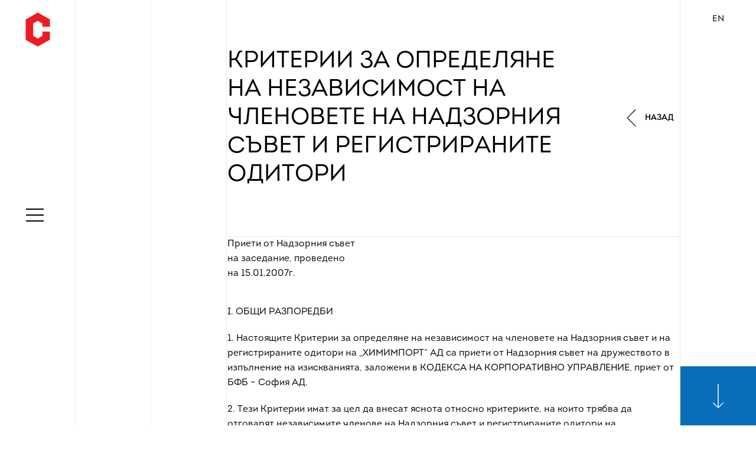

--- FILE ---
content_type: text/html; charset=UTF-8
request_url: https://chimimport.bg/bg/za-kompanijata/korporativno-upravlenie/kriterii-za-opredeljane-na-nezavisimost-na-chlenovete-na-nadzornija-syvet-i-registriranite-oditori-50
body_size: 4025
content:
<!DOCTYPE html> <html lang="bg"> <head> <meta http-equiv="Content-Type" content="text/html; charset=UTF-8" /> <meta name="description" content="Приети от Надзорния съветна заседание, проведенона 15.01.2007г.

І. ОБЩИ РАЗПОРЕДБИ
1.&nbsp;Настоящите Критерии за определяне на независимост на членовете на Надзорния съвет и на регистрираните одитори на &bdquo;ХИМИМПОРТ&rdquo; АД са приети от Надзорния съвет на дружеството в изпълнение на изиск" /> <meta name="keywords" content="" /> <meta name="author" content="StudioX" /> <meta name="googlebot" content="index, follow" /> <meta name="robots" content="index, follow" /> <meta name="SKYPE_TOOLBAR" content="SKYPE_TOOLBAR_PARSER_COMPATIBLE" /> <meta name="viewport" content="initial-scale=1.0, maximum-scale=1.0, minimal-ui" /> <title>Критерии за определяне на независимост на членовете на Надзорния съвет и регистрираните одитори</title> <meta property="og:url" content="https://chimimport.bg/bg/za-kompanijata/korporativno-upravlenie/kriterii-za-opredeljane-na-nezavisimost-na-chlenovete-na-nadzornija-syvet-i-registriranite-oditori-50"/> <meta property="og:type" content="website"/> <meta property="og:title" content="Критерии за определяне на независимост на членовете на Надзорния съвет и регистрираните одитори"/> <meta property="og:description" content="Приети от Надзорния съветна заседание, проведенона 15.01.2007г.

І. ОБЩИ РАЗПОРЕДБИ
1.&nbsp;Настоящите Критерии за определяне на независимост на членовете на Надзорния съвет и на регистрираните одитори на &bdquo;ХИМИМПОРТ&rdquo; АД са приети от Надзорния съвет на дружеството в изпълнение на изиск"/> <meta property="og:image" content="https://chimimport.bg/web/images/chimimport-logo.jpg"/> <link rel="apple-touch-icon" sizes="57x57" href="/web/images/favicon/apple-icon-57x57.png"> <link rel="apple-touch-icon" sizes="60x60" href="/web/images/favicon/apple-icon-60x60.png"> <link rel="apple-touch-icon" sizes="72x72" href="/web/images/favicon/apple-icon-72x72.png"> <link rel="apple-touch-icon" sizes="76x76" href="/web/images/favicon/apple-icon-76x76.png"> <link rel="apple-touch-icon" sizes="114x114" href="/web/images/favicon/apple-icon-114x114.png"> <link rel="apple-touch-icon" sizes="120x120" href="/web/images/favicon/apple-icon-120x120.png"> <link rel="apple-touch-icon" sizes="144x144" href="/web/images/favicon/apple-icon-144x144.png"> <link rel="apple-touch-icon" sizes="152x152" href="/web/images/favicon/apple-icon-152x152.png"> <link rel="apple-touch-icon" sizes="180x180" href="/web/images/favicon/apple-icon-180x180.png"> <link rel="icon" type="image/png" sizes="192x192" href="/web/images/favicon/android-icon-192x192.png"> <link rel="icon" type="image/png" sizes="32x32" href="/web/images/favicon/favicon-32x32.png"> <link rel="icon" type="image/png" sizes="96x96" href="/web/images/favicon/favicon-96x96.png"> <link rel="icon" type="image/png" sizes="16x16" href="/web/images/favicon/favicon-16x16.png"> <link rel="manifest" href="/web/images/favicon/manifest.json"> <meta name="msapplication-TileColor" content="#ffffff"> <meta name="msapplication-TileImage" content="/ms-icon-144x144.png"> <meta name="theme-color" content="#ffffff"> <link type="text/css" href="/web/css/slick.css" rel="stylesheet" /> <link type="text/css" href="/web/css/style.css" rel="stylesheet prefetch" /> <link type="text/css" href="/web/css/backend.css" rel="stylesheet prefetch" /> <!--[if lt IE 9]>
    <script src="http://html5shiv.googlecode.com/svn/trunk/html5.js"></script>
    <![endif]--> </head> <body class="content-6-column-2-left main-content-white" data-back-url="/bg"> <div class="site"> <header class="main-header" data-animation-fade="fade-left"> <h1 class="logo"> <a href="/bg" title=""> <span class="logo__compact">Chimimport</span> <img src="/web//images/chimimport-logo/chimimport-logo.svg" alt="Chimimport" title="Chimimport" class="logo__full"/> </a> <strong class="sr">Chimimport</strong> </h1> <a href="javascript:;" title="menu" class="hamburger-box js-open-menu"> <span class="hamburger-inner"></span> </a> <div class="resposnive-navigation"> <nav class="main-nav"> <ul> <li > <a href=" /bg " title="Начало" > <span>Начало</span> </a> </li> <li > <a href=" /bg/sektori " title="Сектори" > <span>Сектори</span> </a> </li> <li > <a href=" /bg/za-kompanijata/istorija " title="За компанията" > <span>За компанията</span> </a> </li> <li > <a href=" /bg/novini " title="Новини" > <span>Новини</span> </a> </li> <li > <a href=" /bg/za-investitori " title="За инвеститори" > <span>За инвеститори</span> </a> </li> <li > <a href=" /bg/v-polza-na-investitora " title="В полза на инвеститора" > <span>В полза на инвеститора</span> </a> </li> <li > <a href=" /bg/kontakti " title="Контакти" > <span>Контакти</span> </a> </li> </ul> </nav> <div class="responsive-bottom-nav"> <a href="/en/for-the-company/corporate-governance/criteria-for-defining-independence-of-the-members-of-the-supervisory-board-and-the-registered-auditors-of-chimimport-plc-50" title="en" class="lang">en</a> <div class="social-nav"> <a href="http://www.studiox.bg/" title="StudioX" target="_blank" class="link-studiox">Created by StudioX</a> </div> </div> </div> <div class="social-nav"> <a href="http://www.studiox.bg/" title="StudioX" target="_blank" class="link-studiox">Created by StudioX</a> </div> </header> <nav class="sub-nav " data-sub-nav="sub-menu-3"> <nav class="responsive-sub-nav"> <a href="javascript:;" title="" class="sub-nav__btn-back js-open-main-nav">Назад</a> <a href=" /bg/za-kompanijata/istorija " title="За компанията" >За компанията</a> </nav> <ul> <li > <a href=" /bg/za-kompanijata/istorija " title="История" ><span>История</span></a> </li> <li > <a href=" /bg/za-kompanijata/organizacionna-struktura " title="Организационна структура" ><span>Организационна структура</span></a> </li> <li > <a href=" /bg/za-kompanijata/upravlenie " title="Управление" ><span>Управление</span></a> </li> <li class="active"> <a href=" /bg/za-kompanijata/korporativno-upravlenie " title="Корпоративно управление" ><span>Корпоративно управление</span></a> </li> </ul> </nav> <main class="main-content "> <section class="block"> <div class="text"> <div class="header-has-back-btn"> <header> <h2>Критерии за определяне на независимост на членовете на Надзорния съвет и регистрираните одитори</h2> </header> <a href="javascript:history.go(-1);" title="Назад" class="btn-back">Назад</a> </div> <hr> <p style="text-align: left;" align="justify">Приети от Надзорния съвет<br />на заседание, проведено<br />на 15.01.2007г.</p> <p style="text-align: left;" align="justify"></p> <p style="text-align: left;" align="justify">І. ОБЩИ РАЗПОРЕДБИ</p> <p style="text-align: left;" align="justify">1.&nbsp;Настоящите Критерии за определяне на независимост на членовете на Надзорния съвет и на регистрираните одитори на &bdquo;ХИМИМПОРТ&rdquo; АД са приети от Надзорния съвет на дружеството в изпълнение на изискванията, заложени в КОДЕКСА НА КОРПОРАТИВНО УПРАВЛЕНИЕ, приет от БФБ &ndash; София АД.</p> <p style="text-align: left;" align="justify">2.&nbsp;Тези Критерии имат за цел да внесат яснота относно критериите, на които трябва да отговарят независимите членове на Надзорния съвет и регистрираните одитори на &bdquo;ХИМИМПОРТ&rdquo; АД с цел обезпечаване обективността при изпълнение на задълженията им спрямо дружеството.</p> <p style="text-align: left;" align="justify">3.&nbsp;Критериите са задължителни за спазване при номиниране на членове на Надзорния съвет и на регистрирани одитори на дружеството като контролът за съблюдаването им се възлага на Председателя на&nbsp; Надзорния съвет.</p> <p style="text-align: left;" align="justify"><br />ІІ. КРИТЕРИИ ЗА НЕЗАВИСИМОСТ НА ЧЛЕНОВЕТЕ НА НАДЗОРНИЯ СЪВЕТ</p> <p style="text-align: left;" align="justify">1.&nbsp;Независимите членове на Надзорния съвет на &bdquo;ХИМИМПОРТ&rdquo; АД отговарят на следните критерии:</p> <p style="text-align: left;" align="justify">1.1.&nbsp;не са служители на &bdquo;ХИМИМПОРТ&rdquo; АД;<br />1.2.&nbsp;не са акционери, които притежават пряко или чрез свързани лица най-малко 25 на сто от гласовете в общото събрание на акционерите на дружеството;<br />1.3.&nbsp;не са свързани с &bdquo;ХИМИМПОРТ&rdquo; АД лица;<br />1.4.&nbsp;не са лица, които са в трайни търговски отношения с &bdquo;ХИМИМПОРТ&rdquo; АД;<br />1.5.&nbsp;не са членове на управителен или контролен орган, прокуристи или служители на търговско дружество или друго юридическо лице, което е акционер, притежаващ пряко или чрез свързани лица най-малко 25 на сто от гласовете в общото събрание на акционерите на &bdquo;ХИМИМПОРТ&rdquo; АД;<br />1.6.&nbsp;не са членове на управителен или контролен орган, прокуристи или служители на търговско дружество или друго юридическо лице, което е свързано с &bdquo;ХИМИМПОРТ&rdquo; АД лице;<br />1.7.&nbsp;не са членове на управителен или контролен орган, прокуристи или служители на търговско дружество или друго юридическо лице, което е в трайни търговски отношения с &bdquo;ХИМИМПОРТ&rdquo; АД;<br />1.8.&nbsp;не са свързани лица с друг член на Управителния или Надзорния съвет на &bdquo;ХИМИМПОРТ&rdquo; АД;</p> <p style="text-align: left;" align="justify">2.&nbsp;Свързани лица по смисъла на предходния параграф са:<br />2.1.&nbsp;лицата, едното от които контролира другото лице или негово дъщерно дружество;<br />2.2.&nbsp;лицата, чиято дейност се контролира от трето лице;<br />2.3.&nbsp;лицата, които съвместно контролират трето лице;<br />2.4.&nbsp;съпрузите, роднините по права линия без огрничения, роднините по съребрена линия до четвърта степен включително и роднините по сватовство до четвърта степен включително;</p> <p style="text-align: left;" align="justify">3.&nbsp;Контрол по смисъла на предходния параграф е налице, когато едно лице:<br />3.1.&nbsp;притежава, включително чрез дъщерно дружество или по силата на споразумение с друго лице, над 50 на сто от броя на гласовете в общото събрание на едно дружество или друго юридическо лице; или<br />3.2.&nbsp;може да определя пряко или непряко повече от половината от членовете на управителния или контролния орган на едно юридическо лице; или<br />3.3.&nbsp;може по друг начин да упражнява решаващо влияние върху вземането на решения във връзка с дейността на юридическото лице;</p> <p style="text-align: left;" align="justify">ІІІ. КРИТЕРИИ ЗА НЕЗАВИСИМОСТ НА ОДИТОРИТЕ</p> <p style="text-align: left;" align="justify">1.&nbsp;Регистрираните одитори, осъществяващи финансов одит на отчетите на &bdquo;ХИМИМПОРТ&rdquo; АД отговарят и на следните критерии за независимост в допълнение към критериите, регламентирани в раздел ІІ:</p> <p style="text-align: left;" align="justify">1.1.&nbsp;нямат финансов интерес от дейността на &bdquo;ХИМИМПОРТ&rdquo; АД, изразяващ се в притежаване на акции или други ценни книги, емитирани от дружеството;<br />1.2.&nbsp;не участват в осъществяването на основната дейност на &bdquo;ХИМИМПОРТ&rdquo; АД под никаква форма;<br />1.3.&nbsp;не участват в управлението на &bdquo;ХИМИМПОРТ&rdquo; АД;<br />1.4.&nbsp;не се намират в съпружески отношения или в отношения на родство по права линия без ограничения и по съребрена линия &ndash; до втора степен включително с ръководството на &bdquo;ХИМИМПОРТ&rdquo; АД;<br />1.5.&nbsp;не са страна по съдебен спор с &bdquo;ХИМИМПОРТ&rdquo; АД;</p> <p style="text-align: left;" align="justify"><br />ІV. ЗАКЛЮЧИТЕЛНИ РАЗПОРЕДБИ</p> <p style="text-align: left;" align="justify">1.&nbsp;Настоящите Критерии за независимост са приети на заседание на Надзорния съвет, проведено на 15.01.2007г. и ставят зядължителни от датата на приемането им.<br />2.&nbsp;Допълнения и изменения в Критериите могат да бъдат правени единствено по реда на тяхното приемане.</p> </div> </section> </main> <aside class="aside-navigation" data-animation-fade="fade-right"> <a href="/en/for-the-company/corporate-governance/criteria-for-defining-independence-of-the-members-of-the-supervisory-board-and-the-registered-auditors-of-chimimport-plc-50" title="en" class="lang">en</a> <a href="javascript:;" title="" class="btn-aside">Next slide</a> </aside> </div> <div class="grid grid--border"> <div class="col-1"></div> <div class="col-1"></div> <div class="col-1"></div> <div class="col-1"></div> <div class="col-1"></div> <div class="col-1"></div> <div class="col-1"></div> <div class="col-1"></div> <div class="col-1"></div> <div class="col-1"></div> </div> <script type="text/javascript" src="/web/js/jquery-3.2.1.min.js"></script> <script type="text/javascript" src="/web/js/slick.min.js"></script> <script type="text/javascript" src="/web/js/ScrollMagic.min.js"></script> <script src="/web/js/jquery.mousewheel.min.js"></script> <script src="/web/js/masonry.pkgd.min.js"></script> <script src="/web/js/bpopup.min.js"></script> <script type="text/javascript" src="/web/js/respimage.js"></script> <script type="text/javascript" src="/web/js/site.js"></script> <script type="text/javascript" src="/web/js/backend.js"></script> <script src="https://www.google.com/recaptcha/api.js?onload=initRecaptcha&render=explicit" async defer></script> </body></html>

--- FILE ---
content_type: text/css
request_url: https://chimimport.bg/web/css/slick.css
body_size: 840
content:
/* Slider */
.slick-slider
{
    position: relative;

    display: block;
    box-sizing: border-box;

    -webkit-user-select: none;
       -moz-user-select: none;
        -ms-user-select: none;
            user-select: none;

    -webkit-touch-callout: none;
    -khtml-user-select: none;
    -ms-touch-action: pan-y;
        touch-action: pan-y;
    -webkit-tap-highlight-color: transparent;
}

.slick-list
{
    position: relative;

    display: block;
    overflow: hidden;

    margin: 0;
    padding: 0;
}
.slick-list:focus
{
    outline: none;
}
.slick-list.dragging
{
    cursor: pointer;
    cursor: hand;
}

.slick-slider .slick-track,
.slick-slider .slick-list
{
    -webkit-transform: translate3d(0, 0, 0);
       -moz-transform: translate3d(0, 0, 0);
        -ms-transform: translate3d(0, 0, 0);
         -o-transform: translate3d(0, 0, 0);
            transform: translate3d(0, 0, 0);
}

.slick-track
{
    position: relative;
    top: 0;
    left: 0;

    display: block;
    margin-left: auto;
    margin-right: auto;
}
.slick-track:before,
.slick-track:after
{
    display: table;

    content: '';
}
.slick-track:after
{
    clear: both;
}
.slick-loading .slick-track
{
    visibility: hidden;
}

.slick-slide
{
    display: none;
    float: left;

    height: 100%;
    min-height: 1px;
}
[dir='rtl'] .slick-slide
{
    float: right;
}
.slick-slide img
{
    display: block;
}
.slick-slide.slick-loading img
{
    display: none;
}
.slick-slide.dragging img
{
    pointer-events: none;
}
.slick-initialized .slick-slide
{
    display: block;
}
.slick-loading .slick-slide
{
    visibility: hidden;
}
.slick-vertical .slick-slide
{
    display: block;
    height: auto;
    border: 1px solid transparent;
}
.slick-arrow.slick-hidden {
    display: none;
}
/* Slick default arrows */
.slick-arrow{
    position: absolute;
    top: 50%;
    left: 0;
    text-indent: -9999px;
    width: 30px;
    height: 30px;
    z-index: 100;
    margin-top: -15px;
    background: url('../images/sprite.svg') no-repeat -160px 0;
}
.slick-arrow.slick-next{
    transform: rotate(180deg);
    margin-top: -15px;
    left: auto;
    right: 0;
}

/* Slick dots */
.slick-dots{
    font-size: 0;
    text-align: right;
}
.slick-dots li{
    display: inline-block;
    vertical-align: middle;
    padding: 0 6px;
}
.slick-dots li button{
    display: block;
    width: 10px;
    height: 10px;
    border-radius: 50%;
    background-color: #000;
    text-indent: -9999px;
    transition: all 200ms ease-in-out;
}
.slick-dots li.slick-active button{
    width: 15px;
    height: 15px;
    background-color: #ea181e;
}

--- FILE ---
content_type: text/css
request_url: https://chimimport.bg/web/css/style.css
body_size: 17786
content:
/* Fonts */
@font-face {
    font-family: 'Intro-Book';
    src:  url('../fonts/Intro-Book.eot?#iefix') format('embedded-opentype'),
          url('../fonts/Intro-Book.otf')  format('opentype'),
          url('../fonts/Intro-Book.woff') format('woff'),
          url('../fonts/Intro-Book.ttf')  format('truetype'),
          url('../fonts/Intro-Book.svg#Intro-Book') format('svg');
    font-weight: normal;
    font-style: normal;
  }
  @font-face {
    font-family: 'Intro-Bold';
    src: url('../fonts/Intro-Bold.eot?#iefix') format('embedded-opentype'),
         url('../fonts/Intro-Bold.woff') format('woff'),
         url('../fonts/Intro-Bold.ttf')  format('truetype'),
         url('../fonts/Intro-Bold.svg#Intro-Bold') format('svg');
    font-weight: normal;
    font-style: normal;
  }
  @font-face {
    font-family: 'Intro-Regular';
    src: url('../fonts/Intro-Regular.eot?#iefix') format('embedded-opentype'),
         url('../fonts/Intro-Regular.otf')  format('opentype'),
         url('../fonts/Intro-Regular.woff') format('woff'),
         url('../fonts/Intro-Regular.ttf')  format('truetype'),
         url('../fonts/Intro-Regular.svg#Intro-Regular') format('svg');
    font-weight: normal;
    font-style: normal;
  }
  
  @font-face {
    font-family: 'Intro-Light';
    src: url('../fonts/Intro-Light.eot?#iefix') format('embedded-opentype'),  
         url('../fonts/Intro-Light.otf')  format('opentype'),
         url('../fonts/Intro-Light.woff') format('woff'), 
         url('../fonts/Intro-Light.ttf')  format('truetype'), 
         url('../fonts/Intro-Light.svg#Intro-Light') format('svg');
    font-weight: normal;
    font-style: normal;
  }
  
  /*! normalize.css v7.0.0 | MIT License | github.com/necolas/normalize.css */button,hr,input{overflow:visible}audio,canvas,progress,video{display:inline-block}progress,sub,sup{vertical-align:baseline}[type=checkbox],[type=radio],legend{-webkit-box-sizing:border-box;box-sizing:border-box;padding:0}html{line-height:1.15;-ms-text-size-adjust:100%;-webkit-text-size-adjust:100%}body{margin:0}article,aside,details,figcaption,figure,footer,header,main,menu,nav,section{display:block}h1{font-size:2em;margin:.67em 0}figure{margin:1em 40px}hr{-webkit-box-sizing:content-box;box-sizing:content-box;height:0}code,kbd,pre,samp{font-family:monospace,monospace;font-size:1em}a{background-color:transparent;-webkit-text-decoration-skip:objects}abbr[title]{border-bottom:none;text-decoration:underline;-webkit-text-decoration:underline dotted;text-decoration:underline dotted}b,strong{font-weight:bolder}dfn{font-style:italic}mark{background-color:#ff0;color:#000}small{font-size:80%}sub,sup{font-size:75%;line-height:0;position:relative}sub{bottom:-.25em}sup{top:-.5em}audio:not([controls]){display:none;height:0}img{border-style:none}svg:not(:root){overflow:hidden}button,input,optgroup,select,textarea{font-family:sans-serif;font-size:100%;line-height:1.15;margin:0}button,select{text-transform:none}[type=reset],[type=submit],button,html [type=button]{-webkit-appearance:button}[type=button]::-moz-focus-inner,[type=reset]::-moz-focus-inner,[type=submit]::-moz-focus-inner,button::-moz-focus-inner{border-style:none;padding:0}[type=button]:-moz-focusring,[type=reset]:-moz-focusring,[type=submit]:-moz-focusring,button:-moz-focusring{outline:ButtonText dotted 1px}fieldset{padding:.35em .75em .625em}legend{color:inherit;display:table;max-width:100%;white-space:normal}textarea{overflow:auto}[type=number]::-webkit-inner-spin-button,[type=number]::-webkit-outer-spin-button{height:auto}[type=search]{-webkit-appearance:textfield;outline-offset:-2px}[type=search]::-webkit-search-cancel-button,[type=search]::-webkit-search-decoration{-webkit-appearance:none}::-webkit-file-upload-button{-webkit-appearance:button;font:inherit}summary{display:list-item}[hidden],template{display:none}
  
  *, *:after, *:before {
      margin: 0; padding: 0;
      -webkit-box-sizing: border-box;
      -moz-box-sizing: border-box;
      box-sizing: border-box;
      outline: none;
  }
  * {
      -webkit-tap-highlight-color: rgba(0, 0, 0, 0);
      -khtml-tap-highlight-color: rgba(0, 0, 0, 0);
      -moz-tap-highlight-color: rgba(0, 0, 0, 0);
      -o-tap-highlight-color: rgba(0, 0, 0, 0);
      tap-highlight-color: rgba(0, 0, 0, 0);
  }
  html,
  body{
      height: 100%;
  }
  body {
      color: black;
      background: white;
      font: 18px/1.3 'Intro-Book', sans-serif;
  }
  fieldset {
      border: none;
      padding: 0;
      margin: 0;
  }
  label {
      display: block;
      padding-bottom: 5px;
  }
  input, textarea, select {
      cursor: default;
      -webkit-appearance: none;
      -moz-appearance: none;
      appearance: none;
      border: 1px solid black;
  }
  button {
      border: none;
      background-color: black;
      color: white;
  }
  input:active, 
  textarea:active, 
  select:active,
  button:active {
      outline: none;
      border: none;
  }
  input:focus, 
  textarea:focus, 
  select:focus,
  button:focus {
      outline:0;
  }
  textarea{
      width: 100%;
      max-width: 100%;
      max-height: 70px;
      resize: vertical;
  }
  a {
      color: black;
      text-decoration: none;
  }
  img{
      max-width: 100%;
      height: auto;
  }
  h1, h2, h3, h4, h5, h6 {
      margin: 0;
      padding: 0;
      font-weight: 400;
      line-height: 1.2;
  }
  h1{
      font-size: 60px;
  }
  h2{
      font-size: 48px;
      line-height: 1.2;
  }
  h3{
      font-size: 36px;
  }
  h4{
      font-size: 30px;
  }
  h5{
      font-size: 24px;
  }
  h6{
      font-size: 18px;
  }
  ol,ul {
      list-style-type: none;
      margin: 0;
      padding: 0;
  }
  .aside-navigation__header h4 {
      font-size: 25px;
  }

  
  /* Clearfix */
  .sr {
    height: 1px; width: 1px;
    border: 0;
    clip: rect(0 0 0 0);
    margin: -1px;
    padding: 0;
    overflow: hidden;
    position: absolute;
  }
  .clearfix:before,
  .clearfix:after {
      content: '';
      clear: both;
      display: block;
      height: 0;
      line-height: 0;
  }
  
  /* Helper classes */
  .site {
      position: relative;
      z-index: 20;
      height: 100%;
  }
  .wrapper-left{
      padding: 0 0 0 11%;
  }
  .text-right{
      text-align: right;
  }
  .text-uppercase{
      text-transform: uppercase;
  }
  .text-blue{
      color: #086eba;
  }
  .text-red{
      color: #ea1e24;
  }
  .text-grey{
      color: #4e4e4e;
  }
  .small-label{
      position: relative;
      display: inline-block;
      padding: 5px 0;
      font-size: 14px;
      color: #ea1e24;
  }
  .small-label:after{
    content: '';
    display: inline-block;
    vertical-align: middle;
    width: 90px;
    height: 2px;
    margin-left: 10px;
    background-color: #ea181e;
  }
  .block{
      padding: 0 0 140px 0;
  }
  .block header{
      padding: 0 0 60px 0;
      text-transform: uppercase;
  }
  .block header h4{
      font-size: 24px;
  }
  .center-block{
      display: -webkit-box;
      display: -webkit-flex;
      display: -ms-flexbox;
      display: flex;
      -webkit-box-align: center;
      -webkit-align-items: center;
      -ms-flex-align: center;
      align-items: center;
      min-height: 100vh;
  }
  select{
      display: block;
      width: 100%;
      font-size: 18px;
      padding: 10px 0;
      border: 0;
      border-bottom: 1px solid #ebebeb;
      background: url('../images/select-arrow.svg') no-repeat center right;
  }
  .wrapper-content{
      padding: 150px 60px 50px 60px;
  }
  .has-right-line{
      display: inline-block;
      position: relative;
      padding-right: 85px;
      margin-bottom: 30px;
  }
  .has-right-line:after{
      content: '';
      position: absolute;
      top: 50%;
      right: 0;
      width: 70px;
      height: 2px;
      margin-top: 3px;
      background-color: #ea181e;
  }
  .form-contact{
        padding: 0 60px;
  }
  .wrapper-contact{
      padding: 60px 50px 0 50px;
  }
  .link{
    position: relative;
    display: block;
    margin: 0 0 30px 0;
    padding: 0 0 0 35px;
    font-size: 17px;
    color: #005696;
  }
  .link:before{
    content: '';
    position: absolute;
    top: 50%;
    left: 0;
    width: 25px;
    height: 2px;
    margin-top: -1px;
    background-color: #005696;
    -webkit-transition: all ease-in-out 200ms;
    -o-transition: all ease-in-out 200ms;
    transition: all ease-in-out 200ms;
  }
  .no-touch .link:hover:before{
    -webkit-transform: translateX(5px);
    -ms-transform: translateX(5px);
    transform: translateX(5px);
  }
  .no-touch .link:hover{
      text-decoration: underline;
  }
  /* End Helper classes */
  
  /* Main content column */
  .main-content {
      padding: 0 10%;
      height: 100%;
  }
  .main-content--no-padding {
      padding: 0 10% 0 0;
  }
  .content-7-column-left .main-content{
      padding: 0 10% 0 20%;
  }
  .content-6-column .main-content{
      padding: 0 20%;
  } 
  .content-6-column-2-left .main-content{
      padding: 0 10% 0 30%;
  }
  .content-6-column-2-right .main-content{
      padding: 0 30% 0 10%;
  }
  .content-6-column-left .block,
  .main-content-white .main-content .block,
  .block.block--white{
      background-color: #fff;
      margin: 0 1px;
  }
  .main-content-has-right-image{
      padding-right: 30%;
  }
  /* End Main content column */
  
  /* Custom checkbox and radio */
  .checkbox,
  .radio {
      display: inline-block;
      min-height: 18px;
      position: relative;
      margin: 0;
      cursor: pointer;
      color: #333;
      font-size: 14px;
      font-weight: 400!important;
      line-height: 20px;
      vertical-align: middle;
      -webkit-user-select: none;
         -moz-user-select: none;
          -ms-user-select: none;
              user-select: none;
  }
  .checkbox var,
  .radio var {
      display: block;
      padding: 5px 0 5px 30px;
      font-style: normal;
      text-align: left;
  }
  .ie8 .checkbox var,
  .ie8 .radio var{
      padding-left: 20px;
  }
  .checkbox [type="checkbox"],
  .radio [type="radio"]{
      height: auto; width: auto;
      border: 0;
      padding: 0;
      position: absolute;
      top: 9px; left: 0;
      z-index: 3;
  }
  .checkbox [type="checkbox"]:not(:checked),
  .checkbox [type="checkbox"]:checked,
  .radio [type="radio"]:not(:checked),
  .radio [type="radio"]:checked{
      opacity: 0;
      cursor: pointer;
  }
  .checkbox [type="checkbox"]:not(:checked) ~ var:before,
  .checkbox [type="checkbox"]:checked ~ var:before,
  .radio [type="radio"]:not(:checked) ~ var:before,
  .radio [type="radio"]:checked ~ var:before{
      content: '';
      height: 20px; width: 20px;
      position: absolute !important;
      top: 5px; left: 0;
      background: white;
      border: 1px solid #dbdbdb;
  }
  .checkbox [type="checkbox"]:not(:checked) ~ var:after,
  .checkbox [type="checkbox"]:checked ~ var:after,
  .radio [type="radio"]:not(:checked) ~ var:after,
  .radio [type="radio"]:checked ~ var:after{
      content: ''; opacity: 0;
      height: 10px; width: 10px;
      position: absolute;
      top: 5px; left: 0;
      margin: 5px 0 0 5px;
      -webkit-transition: opacity 100ms ease-in-out;
              -o-transition: opacity 100ms ease-in-out;
              transition: opacity 100ms ease-in-out;
  }
  .checkbox [type="checkbox"]:not(:checked) ~ var:after,
  .checkbox [type="checkbox"]:checked ~ var:after,
  .radio [type="radio"]:not(:checked) ~ var:after,
  .radio [type="radio"]:checked + var:after{
      background: #313d46;
  }
  .checkbox [type="checkbox"]:not(:checked) ~ var:after,
  .radio [type="radio"]:not(:checked) ~ var:after{
      opacity: 0;
  }
  .checkbox [type="checkbox"]:checked:not(:disabled) ~ var:after,
  .radio [type="radio"]:checked:not(:disabled) ~ var:after{
      opacity: 1;
  }
  .checkbox [type="checkbox"]:disabled:not(:checked) ~ var,
  .checkbox [type="checkbox"]:disabled:checked ~ var,
  .radio [type="radio"]:disabled:not(:checked) ~ var,
  .radio [type="radio"]:disabled:checked ~ var{
      opacity: .5;
  }
  .checkbox [type="checkbox"]:disabled:checked ~ var:after,
  .radio [type="radio"]:disabled:checked ~ var:after{
      color: #999;
  }
  .checkbox [type="checkbox"]:disabled + label,
  .radio [type="radio"]:disabled + label{
      color: #aaa;
  }
  .radio [type="radio"]:not(:checked) ~ var:before,
  .radio [type="radio"]:checked ~ var:before,
  .radio [type="radio"]:not(:checked) ~ var:after,
  .radio [type="radio"]:checked ~ var:after{
      -webkit-border-radius: 20px;
              border-radius: 20px;
  }
  
  /* Hamburger */
  .hamburger-inner {
      display: block;
      top: 50%;
      margin-top: -2px;
  }
  .hamburger-inner {
      top: 30px;
      bottom: 0;
      left: 5px;
      -webkit-transition-delay: .15s;
      -o-transition-delay: .15s;
      transition-delay: .15s;
      -webkit-transition-timing-function: cubic-bezier(.55, .055, .675, .19);
      -o-transition-timing-function: cubic-bezier(.55, .055, .675, .19);
      transition-timing-function: cubic-bezier(.55, .055, .675, .19);
      -webkit-transition-duration: .15s;
      -o-transition-duration: .15s;
      transition-duration: .15s;
  }
  .hamburger-box{
      position: absolute;
      top: 50%;
      right: 50%;
      z-index: 10;
      margin: -15px -15px 0 0;
      width: 40px;
      height: 40px;
  
      /* border: 1px solid red; */
  }
  .active-menu .hamburger-box {
      right: 40px;
      margin-right: 0;
  }
  /*.active-sub-menu .hamburger-inner{
    top: 16px;
  }*/
  /*.active-menu.active-sub-menu .hamburger-inner{
    top: auto;
  }*/
  .active-menu .hamburger-inner {
      -webkit-transition-delay: .32s;
      -o-transition-delay: .32s;
      transition-delay: .32s;
      -webkit-transition-timing-function: cubic-bezier(.215, .61, .355, 1);
      -o-transition-timing-function: cubic-bezier(.215, .61, .355, 1);
      transition-timing-function: cubic-bezier(.215, .61, .355, 1);
      -webkit-transform: translate3d(0, -10px, 0) rotate(-45deg);
      transform: translate3d(0, -10px, 0) rotate(-45deg);
  }
  .hamburger-inner,
  .hamburger-inner:after,
  .hamburger-inner:before {
      position: absolute;
      width: 30px;
      height: 2px;
      -webkit-transition-timing-function: ease;
      -o-transition-timing-function: ease;
      transition-timing-function: ease;
      -webkit-transition-duration: .15s;
      -o-transition-duration: .15s;
      transition-duration: .15s;
      transition-property: -webkit-transform;
      -webkit-transition-property: -webkit-transform;
      -o-transition-property: transform;
      transition-property: transform;
      transition-property: transform, -webkit-transform;
      transition-property: transform, -webkit-transform;
      background-color: #000;
  }
  .hamburger-inner:after,
  .hamburger-inner:before {
      content: '';
      display: block;
  }
  .hamburger-inner:before {
      top: -10px;
  }
  .hamburger-inner:before {
      transition: top .12s .3s cubic-bezier(.33333, .66667, .66667, 1), -webkit-transform .15s cubic-bezier(.55, .055, .675, .19);
      -webkit-transition: top .12s .3s cubic-bezier(.33333, .66667, .66667, 1), -webkit-transform .15s cubic-bezier(.55, .055, .675, .19);
      -o-transition: top .12s .3s cubic-bezier(.33333, .66667, .66667, 1), transform .15s cubic-bezier(.55, .055, .675, .19);
      transition: top .12s .3s cubic-bezier(.33333, .66667, .66667, 1), transform .15s cubic-bezier(.55, .055, .675, .19);
      transition: top .12s .3s cubic-bezier(.33333, .66667, .66667, 1), transform .15s cubic-bezier(.55, .055, .675, .19), -webkit-transform .15s cubic-bezier(.55, .055, .675, .19);
  }
  .active-menu.active-sub-menu .hamburger-inner:before,
  .active-menu .hamburger-inner:before {
      top: 0;
      transition: top .12s .18s cubic-bezier(.33333, 0, .66667, .33333), -webkit-transform .15s .42s cubic-bezier(.215, .61, .355, 1);
      -webkit-transition: top .12s .18s cubic-bezier(.33333, 0, .66667, .33333), -webkit-transform .15s .42s cubic-bezier(.215, .61, .355, 1);
      -o-transition: top .12s .18s cubic-bezier(.33333, 0, .66667, .33333), transform .15s .42s cubic-bezier(.215, .61, .355, 1);
      transition: top .12s .18s cubic-bezier(.33333, 0, .66667, .33333), transform .15s .42s cubic-bezier(.215, .61, .355, 1);
      transition: top .12s .18s cubic-bezier(.33333, 0, .66667, .33333), transform .15s .42s cubic-bezier(.215, .61, .355, 1), -webkit-transform .15s .42s cubic-bezier(.215, .61, .355, 1);
      -webkit-transform: rotate(-90deg);
      -ms-transform: rotate(-90deg);
      transform: rotate(-90deg);
  }
  .hamburger-inner:after {
      top: -20px;
      -webkit-transition: top .3s .3s cubic-bezier(.33333, .66667, .66667, 1), opacity .1s linear;
      -o-transition: top .3s .3s cubic-bezier(.33333, .66667, .66667, 1), opacity .1s linear;
      transition: top .3s .3s cubic-bezier(.33333, .66667, .66667, 1), opacity .1s linear;
  }
  .active-menu.active-sub-menu .hamburger-inner:after,
  .active-menu .hamburger-inner:after {
      top: 0;
      opacity: 0;
      -webkit-transition: top .3s cubic-bezier(.33333, 0, .66667, .33333), opacity .1s .27s linear;
      -o-transition: top .3s cubic-bezier(.33333, 0, .66667, .33333), opacity .1s .27s linear;
      transition: top .3s cubic-bezier(.33333, 0, .66667, .33333), opacity .1s .27s linear;
  }
  .transparent-header .hamburger-inner,
  .transparent-header .hamburger-inner:after,
  .transparent-header .hamburger-inner:before {
      background-color: #fff;
  }
  .active-sub-menu.active-menu .hamburger-inner:after,
  .active-sub-menu.active-menu .hamburger-inner:before,
  .active-header .hamburger-inner,
  .active-header .hamburger-inner:after,
  .active-header .hamburger-inner:before {
      background-color: #000;
  }
  
  @media (min-width: 1220px) {
      .active-sub-menu .hamburger-inner:before{
          -webkit-transform: translate3d(-9px,2px,0) rotate(-45deg) scaleX(.7);
          transform: translate3d(-9px,2px,0) rotate(-45deg) scaleX(.7);
      }
  
      .active-sub-menu .hamburger-inner:after{
          -webkit-transform: translate3d(-9px,27px,0) rotate(45deg) scaleX(.7);
          transform: translate3d(-9px,27px,0) rotate(45deg) scaleX(.7);
      }
  }
  /* Btn */
  .btn {
      position: relative;
      display: inline-block;
      text-decoration: none;
      font-size: 20px;
      color: #242424;
      background-color: transparent;
      padding: 10px 5px 8px 5px;
      cursor: pointer;
  }
  .btn span{
      position: relative;
      z-index: 20;
  }
  .btn:after{
      content: '';
      position: absolute;
      bottom: 0;
      left: 0;
      right: 0;
      z-index: 10;
      height: 20px;
      background-color: #c9dff0;
      -webkit-transition: all 200ms ease-in-out;
      -o-transition: all 200ms ease-in-out;
      transition: all 200ms ease-in-out;
  }
  .no-touch .btn:hover:after{
      height: 100%;
  }
  /* End Btn */
  
  /* Btn back */  
  .text .btn-back,
  .btn-back{
      display: inline-block;
      padding: 0 10px 0 0;
      color: #000;
      font: 14px/1 'Intro-Regular', sans-serif;
      text-transform: uppercase;
      text-decoration: none;
  }
  .text .btn-back:before,
  .btn-back:before{
      content: '';
      display: inline-block;
      vertical-align: middle;
      margin-right: 8px;
      width: 30px;
      height: 50px;
      background: url('../images/sprite.svg') no-repeat -70px 0;
      -webkit-transition: all 250ms ease-in-out;
      -o-transition: all 250ms ease-in-out;
      transition: all 250ms ease-in-out;
  }
  .no-touch .text .btn-back:hover:before,
  .no-touch .btn-back:hover:before{
      -webkit-transform: translateX(-8px);
      -ms-transform: translateX(-8px);
      transform: translateX(-8px);
  }
  /* Btn back */
  
  /* Btn show more */
  .show-more-btn {
      position: relative;
      display: inline-block;
      padding: 8px 0;
      margin: 15px 0 0 0;
      font: 14px/1 'Intro-Regular', sans-serif;
      text-transform: uppercase;
      color: #000;
      -webkit-transition: all 250ms ease-in-out;
      -o-transition: all 250ms ease-in-out;
      transition: all 250ms ease-in-out;
  }
  .show-more-btn:after {
      content: '';
      position: absolute;
      top: 0;
      left: 0;
      z-index: 10;
      width: 40px;
      height: 30px;
      background-color: #dee9f1;
      -webkit-transition: all 400ms ease-in-out;
      -o-transition: all 400ms ease-in-out;
      transition: all 400ms ease-in-out;
  }
  .no-touch .show-more-btn:hover:after {
      width: 100%;
  }
  .show-more-btn span{
      position: relative;
      z-index: 20;
  }
  /* End Btn show more */
  
  /* Grid */
  .grid{
      display: -webkit-box;
      display: -webkit-flex;
      display: -ms-flexbox;
      display: flex;
      -webkit-flex-wrap: wrap;
      -ms-flex-wrap: wrap;
      flex-wrap: wrap;
  }
  .col-1{
      width: 10%;
  }
  .col-2{
      width: 62.5%;
  }
  /* End Grid */
  
  /* Section has left title */
  .has-left-title{
      position: relative;
  }
  .left-title{
      -webkit-transform: rotate(-90deg) translateX(-100%);
      -ms-transform: rotate(-90deg) translateX(-100%);
      transform: rotate(-90deg) translateX(-100%);
      -webkit-transform-origin: left top 0;
      -ms-transform-origin: left top 0;
      transform-origin: left top 0;
      float: left;
      position: absolute;
      top: 0;
      left: -9%;
      white-space: nowrap;
  }
  section:first-of-type .left-title{  
      top: 40px;
  }
  .left-title h4{
      text-transform: uppercase;
      font-size: 24px;
  }
  
  /* Grid has border col */
  .grid--border{
      position: fixed;
      top: 0;
      bottom: 0;
      left: 0;
      right: 0;
      z-index: 10;
  }
  .grid--border .col-1{
      border-right: 1px solid #ebebeb;
  }
  .no-border-grid .grid--border{
    display: none;
  }
  .grid--border .col-1:last-of-type{
      border-right: 0;
  }
  /* End Grid has border col */
  
  /* Main header */
  .main-header {
      position: fixed;
      top: 0;
      bottom: 0;
      left: 0;
      z-index: 1000;
      display: -webkit-box;
      display: -webkit-flex;
      display: -ms-flexbox;
      display: flex;
      -webkit-box-orient: vertical;
      -webkit-box-direction: normal;
      -webkit-flex-direction: column;
      -ms-flex-direction: column;
      flex-direction: column;
      -webkit-box-pack: justify;
      -webkit-justify-content: space-between;
      -ms-flex-pack: justify;
      justify-content: space-between;
      width: 10%;
      padding: 40px 0;
      -webkit-transition: all 350ms ease-in-out;
      -o-transition: all 350ms ease-in-out;
      transition: all 350ms ease-in-out;
      background-color: #fff;
      border-right: 1px solid #ebebeb;
  }
  .transparent-header .main-header {
    background-color: transparent;
    border-right-color: #ebebeb;
  }
  .active-header .main-header {
      width: 20%;
      padding-right: 40px;
      padding-left: 40px;
      background-color: #fff;
  }
  /* End Main header */
  
  /* Logo */
  .logo{
      position: relative;
      font-size: 0;
      /* border: 1px solid red; */
  }
  .logo a{
      display: block;
      text-align: center;
      height: 60px;
      overflow: hidden;
  }
  .logo__full{
      position: absolute;
      top: 0;
      left: 50%;
      opacity: 0;
      height: 60px;
      -webkit-transform: translateX(-100%);
      -ms-transform: translateX(-100%);
      transform: translateX(-100%);
      -webkit-transition: all 400ms ease-in-out;
      -o-transition: all 400ms ease-in-out;
      transition: all 400ms ease-in-out;
  }
  .logo__compact{
      display: inline-block;
      background: url('../images/chimimport-logo/chimimport-logo-red.svg') no-repeat;
      width: 44px;
      height: 60px;
      text-indent: -9999px;
      -webkit-transform: translateX(0);
      -ms-transform: translateX(0);
      transform: translateX(0);
      -webkit-transition: all 200ms ease-in-out;
      -o-transition: all 200ms ease-in-out;
      transition: all 200ms ease-in-out;
  }
  .transparent-header .logo__compact{
      background-image: url('../images/chimimport-logo/chimimport-logo-white.svg');
  }
  .active-header .logo__full{
      opacity: 1;
      -webkit-transform: translateX(-50%);
      -ms-transform: translateX(-50%);
      transform: translateX(-50%);
  }
  .active-header .logo__compact{
      opacity: 0;
      -webkit-transform: translateX(-100%);
      -ms-transform: translateX(-100%);
      transform: translateX(-100%);
  }
  /* End Logo */
  
  /* Responsive navigation */
  .resposnive-navigation{
      /* margin: 0 auto; */
      -webkit-transform: translateX(-100%);
      -ms-transform: translateX(-100%);
      transform: translateX(-100%);
      -webkit-transition: all 400ms ease-in-out;
      -o-transition: all 400ms ease-in-out;
      transition: all 400ms ease-in-out;
      opacity: 0;
      visibility: hidden;
  }
  .active-menu .resposnive-navigation{
      -webkit-transform: translateX(0);
      -ms-transform: translateX(0);
      transform: translateX(0);
      opacity: 1;
      visibility: visible;
  }
  .responsive-sub-nav,
  .responsive-bottom-nav{
      display: none;
  }
  /* End Responsive navigation */
  
  /* Main navigation */
  .main-nav{
      /* margin: auto 0; */
      padding-right: 40px;
      /* -webkit-transform: translateX(-100%);
      -ms-transform: translateX(-100%);
      transform: translateX(-100%);
      -webkit-transition: all 400ms ease-in-out;
      -o-transition: all 400ms ease-in-out;
      transition: all 400ms ease-in-out;
      opacity: 0;
      visibility: hidden; */
  }
  
  /* .active-menu .main-nav{
      -webkit-transform: translateX(0);
      -ms-transform: translateX(0);
      transform: translateX(0);
      opacity: 1;
      visibility: visible;
  } */
  
  .main-nav li{
      display: block;
      padding: 20px 0;
  }
  
  .main-nav li a{
      position: relative;
      display: inline-block;
      padding: 5px 0;
      font-size: 18px;
      color: #000;
      -webkit-transition: all 200ms ease-in-out;
      -o-transition: all 200ms ease-in-out;
      transition: all 200ms ease-in-out;
  }
  .main-nav li a:before{
      content: '';
      position: absolute;
      bottom: 0;
      left: 0;
      z-index: 10;
      width: 0;
      height: 15px;
      background-color: #dee9f1;
      -webkit-transition: all 200ms ease-in-out;
      -o-transition: all 200ms ease-in-out;
      transition: all 200ms ease-in-out;
  }
  .sub-nav ul li.active a:before,
  .main-nav li.active a:before,
  .no-touch .sub-nav ul li a:hover:before,
  .no-touch .main-nav li a:hover:before{
      width: 100%;
  }
  .main-nav li a span{
      position: relative;
      z-index: 20;
  }
  .active-menu .menu{
      display: block;
  }
  /* End Main navigation */
  
  /* Sub navigation */
  .sub-nav{
      position: fixed;
      top: 0;
      bottom: 0;
      left: 10%;
      width: 10%;
      z-index: 900;
      background-color: #fff;
      border: 1px solid #ebebeb;
      display: -webkit-box;
      display: -webkit-flex;
      display: -ms-flexbox;
      display: flex;
      -webkit-box-align: center;
      -webkit-align-items: center;
      -ms-flex-align: center;
      align-items: center;
      text-align: center;
      -webkit-transform: translateX(-1000px);
      -ms-transform: translateX(-1000px);
      transform: translateX(-1000px);
      -webkit-transition: all 300ms ease-in-out 250ms;
      -o-transition: all 300ms ease-in-out 250ms;
      transition: all 300ms ease-in-out 250ms;
  }
  .sub-nav.active{
      -webkit-transform: translateX(0);
      -ms-transform: translateX(0);
      transform: translateX(0);
  }
  .sub-nav ul li{
      padding: 0 0 100px 0;
  }
  .sub-nav ul li:last-of-type{
      padding-bottom: 0;
  }
  .sub-nav ul li a{
      display: inline-block;
      -webkit-transition: all 200ms ease-in-out;
      -o-transition: all 200ms ease-in-out;
      transition: all 200ms ease-in-out;
  }
  .no-touch .sub-nav ul li a:hover,
  .sub-nav ul li.active a{
      color: #ea181e;
  }
  /* End Sub navigation */
  
  /* Social icon header */
  .social-nav{
      position: relative;
      text-align: center;
      /* border: 1px solid lime; */
  }
  .active-menu .social-nav{
      text-align: left;
  }
  .social-icon{
      display: inline-block;
      width: 30px;
      height: 30px;
      background: url('../images/sprite.svg') no-repeat -190px 0;
      text-indent: -9999px;
      -webkit-transition: all 250ms ease-in-out;
      -o-transition: all 250ms ease-in-out;
      transition: all 250ms ease-in-out;
  }
  /* .transparent-header.active-menu .social-icon{
      background-position: -190px 0;
  } */
  .transparent-header .social-icon{
      background-position: -190px -30px;
  }
  .active-menu .social-icon{
      display: none;
  }
  .social-nav ul{
      display: none;
      position: absolute;
      bottom: 100%;
      left: 50%;
      z-index: 100;
      -webkit-transform: translateX(-50%);
      -ms-transform: translateX(-50%);
      transform: translateX(-50%);
  }
  .active.social-nav ul{
      display: block;
  }
  .active-menu .social-nav ul{
      display: -webkit-box;
      display: -webkit-flex;
      display: -ms-flexbox;
      display: flex;
      position: static;
      bottom: auto;
      left: auto;
      -webkit-transform: translateX(0);
      -ms-transform: translateX(0);
      transform: translateX(0);
  }
  .active-menu .social-nav ul li{
      padding: 0 10px 10px 0;
  }
  .social-nav ul li{
      padding: 0 0 10px 0;
  }
  .social-nav__icon{
      display: block;
      width: 20px;
      height: 20px;
      background: url('../images/sprite.svg') no-repeat -250px 0;
      text-indent: -9999px;
  }
  .transparent-header.active-menu .social-nav__icon.facebook,
  .social-nav__icon.facebook{
      background-position: -250px 0;
  }
  .transparent-header.active-menu .social-nav__icon.twitter,
  .social-nav__icon.twitter{
      background-position: -270px 0;
  }
  .transparent-header .social-nav__icon.facebook{
      background-position: -250px -20px;
  }
  .transparent-header .social-nav__icon.twitter{
      background-position: -270px -20px;
  }
  .link-studiox{
      display: none;
  }
  .active-header .link-studiox{
      display: block;
      color: #9e9e9e;
      font-size: 13px;
  }
  .no-touch .link-studiox:hover{
      text-decoration: underline;
  }
  /* End Social icon header */
  
  /* Aside navigation */
  .aside-navigation{
      position: fixed;
      top: 0;
      bottom: 0;
      right: 0;
      z-index: 1000;
      width: 10%;
      text-align: center;
      padding: 40px 0 0 0;
      /* border-left: 1px solid #ebebeb; */
  }
  .homepage .aside-navigation{
      border-left: 0;
  }
  .lang{
      display: inline-block;
      font-size: 15px;
      text-transform: uppercase;
  }
  .no-touch .lang:hover{
      color: #ed1c24;
  }
  .btn-aside{
      position: absolute;
      bottom: 0;
      left: 0;
      right: 0;
      height: 130px;
      background-color: #086eba;
      text-indent: -9999px;
  }
  .btn-aside:before{
      content: '';
      position: absolute;
      top: 50%;
      left: 50%;
      width: 30px;
      height: 50px;
      margin: -25px 0 0 -15px;
      background: url('../images/sprite.svg') no-repeat 0 0;
      -webkit-transition: all 200ms ease-in-out;
      -o-transition: all 200ms ease-in-out;
      transition: all 200ms ease-in-out;
  }
  .aside-navigation__header{
      -webkit-transform: rotate(-90deg) translateX(-100%) translateY(-50%);
      -ms-transform: rotate(-90deg) translateX(-100%) translateY(-50%);
      transform: rotate(-90deg) translateX(-100%) translateY(-50%);
      -webkit-transform-origin: left top 0;
      -ms-transform-origin: left top 0;
      transform-origin: left top 0;
      float: left;
      position: relative;
      left: 50%;
      padding: 0 60px 0 0;
      white-space: nowrap;
  }
  .btn-aside-next .btn-aside:before{
       -webkit-transform: rotate(-90deg);
       -ms-transform: rotate(-90deg);
       transform: rotate(-90deg); 
  }
  .btn-aside-back .btn-aside:before{
      -webkit-transform: rotate(90deg);
      -ms-transform: rotate(90deg);
      transform: rotate(90deg);
  }
  /* End Aside navigation */
  
  /* Full page slider */
  .full-slider{
      position: relative;
  }
  .full-slider__item {
      background-repeat: no-repeat;
      background-position: center center;
      background-size: cover;
  }
  .full-slider__item__content{
      max-width: 90%;
      padding: 140px 0 0 12.5%;
      color: #fff;
      font-size: 30px;
  }
  .full-slider__item__content h1{
      display: block;
      padding: 0 0 20px 0;
      font-size: 110px;
      line-height: 110px;
      text-transform: uppercase;
  }
  .full-slider__item__content a {
      color: #fff;
  }
  /* .media-grid__col__bgr{
      height: 100vh;
      background-repeat: no-repeat;
      background-size: cover;
      background-position: top center;
  } */
  /* End Full page slider */
  
  /* Media grid */
  .media-grid{
      display: -webkit-box;
      display: -webkit-flex;
      display: -ms-flexbox;
      display: flex;
      -webkit-flex-wrap: wrap;
      -ms-flex-wrap: wrap;
      flex-wrap: wrap;
      -webkit-box-align: center;
      -webkit-align-items: center;
      -ms-flex-align: center;
      align-items: center;
      overflow: hidden;
      font-size: 16px;
      line-height: 1.5;
  }
  .media-grid--list{
      padding: 0 0 140px 0;
  }
  .media-grid--list:last-of-type{
      padding: 0;
  }
  .media-grid__col--img{
      position: relative;
      overflow: hidden;
  }
  .media-grid__col--img img{
      position: relative;
      z-index: 20;
  }
  .media-grid__col--img .mask{
      margin: 0 -10px 0 0;
      position: absolute;
      top: 0;
      right: 100%;
      bottom: 100%;
      left: 0;
      background: #086eba;
      z-index: 10;
      -webkit-transition: bottom 0.4s cubic-bezier(0.165, 0.84, 0.44, 1) 0s, 
                  right 0.4s cubic-bezier(0.77, 0, 0.175, 1) 0.3s, margin 0.4s cubic-bezier(0.77, 0, 0.175, 1) 0.3s, 
                  left 0.4s cubic-bezier(0.77, 0, 0.175, 1) 0.6s;
      -o-transition: bottom 0.4s cubic-bezier(0.165, 0.84, 0.44, 1) 0s, 
                  right 0.4s cubic-bezier(0.77, 0, 0.175, 1) 0.3s, margin 0.4s cubic-bezier(0.77, 0, 0.175, 1) 0.3s, 
                  left 0.4s cubic-bezier(0.77, 0, 0.175, 1) 0.6s;
      transition: bottom 0.4s cubic-bezier(0.165, 0.84, 0.44, 1) 0s, 
                  right 0.4s cubic-bezier(0.77, 0, 0.175, 1) 0.3s, margin 0.4s cubic-bezier(0.77, 0, 0.175, 1) 0.3s, 
                  left 0.4s cubic-bezier(0.77, 0, 0.175, 1) 0.6s;
  }
  /* Media grid column */
  
  /* Grid has 6 column */
  .media-grid__col{
      width: 50%;
      /* color: #4b4c4d; */
      /* border: 1px solid yellow; */
  }
  .media-grid .media-grid__text{
      width: 66.6%;
      padding: 40px 0 0 5px;
      overflow: hidden;
  }
  .full-slider__item:nth-child(2n+1) .media-grid .media-grid__text,
  .media-grid:nth-child(2n) .media-grid__text{
      float: right;
  }
  .media-grid__col{
      position: relative;
      z-index: 20;
  }
  .media-grid__col--img{
      z-index: 10;
  }
  /* Grid has 7 column */
  .media-grid--7-column .media-grid__col{
      width: 57.14%;
  }
  .media-grid--7-column .media-grid__col--img{
      width: 42.85%;
  }
  .media-grid--7-column .media-grid__text{
      width: 75%;
  }
  
  /* Grid has 8 column */
  .media-grid--8-column .media-grid__col{
      width: 37.5%;
  }
  .media-grid--8-column .media-grid__col--img{
      width: 62.5%;
  }
  /* End Media grid column */
  
  
  /* Media grid title */
  .media-grid .media-grid__col h1{
      position: relative;
      z-index: 100;
      width: 1000px;
      font-size: 70px;
  }
  .media-grid .media-grid__col h1 a{
      display: block;
  }
  .full-slider__item:nth-child(2n+1) .media-grid .media-grid__col h1,
  .media-grid--list:nth-child(2n) .media-grid__col h1 {
      float: right;
      text-align: right;
      margin-right: 0;
      margin-left: -100px;
  }

  .media-grid--list .media-grid__header{
      color: #086eba;
  }
  .media-grid--list:nth-child(2n) .media-grid__header{
        color: #ed1c24;
    }
  .full-slider__item:nth-child(2n) .media-grid .media-grid__header{
    color: #086eba
  }
  .full-slider__item:nth-child(2n+1) .media-grid .media-grid__header{
    color: #ed1c24;
  }
  .full-slider__item .media-grid .media-grid__col h1{
      font-size: 100px;
      line-height: 1;
      text-transform: uppercase;
      width: 1300px;
  }
  .full-slider__item .media-grid__header{
      font: 120px/100px 'Intro-Bold', sans-serif;
  }
  /* End Media grid title */
  
  /* Media grid column order */
  .full-slider__item:nth-child(2n+1) .media-grid .media-grid__col,
  .media-grid--list:nth-child(2n) .media-grid__col {
      -webkit-box-ordinal-group: 3;
      -webkit-order: 2;
      -ms-flex-order: 2;
      order: 2;
  }
  .full-slider__item:nth-child(2n+1) .media-grid .media-grid__col.media-grid__col--img,
  .media-grid--list:nth-child(2n) .media-grid__col.media-grid__col--img {
      -webkit-box-ordinal-group: 2;
      -webkit-order: 1;
      -ms-flex-order: 1;
      order: 1;
  }
  /* End Media grid column order */
  
  .media-grid__col span,
  .media-grid__col--img a,
  .media-grid__col--img a img {
      display: block;
  }
  .media-grid__text__hidden {
    display: block;
    display: -webkit-box;
    margin: 0 auto;
    max-height: 196px;
    line-height: 1.5;
    -webkit-line-clamp: 8;
    -webkit-box-orient: vertical;
    overflow: hidden;
    text-overflow: ellipsis;
  }
  .full-slider__item .media-grid__col--img img{
      width: 100%;
      height: 100vh;
  }
  .media-grid__col p{
      padding: 0 0 20px 0;
  }
  /* End Media grid */
  
  /* Grid logo */
  .grid-logo{
      font-size: 0;
      /* min-height: 100vh; */
      height: 100%;
      border-right: 1px solid #ebebeb;
  }
  .grid-logo__col{
      display: inline-block;
      vertical-align: top;
      width: 20%;
      height: 33.3%;
      border: 1px solid #ebebeb;
      border-left: 0;
      border-top: 0;
  }
  .grid-logo__col:nth-child(5n){
      border-right: 0;
  }
  .grid-logo__col a{
      display: -webkit-box;
      display: -webkit-flex;
      display: -ms-flexbox;
      display: flex;
      -webkit-box-orient: vertical;
      -webkit-box-direction: normal;
      -webkit-flex-direction: column;
      -ms-flex-direction: column;
      flex-direction: column;
      -webkit-box-align: center;
      -webkit-align-items: center;
      -ms-flex-align: center;
      align-items: center;
      -webkit-box-pack: center;
      -webkit-justify-content: center;
      -ms-flex-pack: center;
      justify-content: center;
      padding: 0 20px;
      height: 100%;
      color: #676767;
      text-transform: uppercase;
      text-align: center;
      -webkit-transition: all 300ms ease-in-out;
      -o-transition: all 300ms ease-in-out;
      transition: all 300ms ease-in-out;
  }
  .grid-logo__col a span{
      display: block;
      padding: 20px 0 0 0;
      min-height: 72px;
      font-size: 20px;
  }
  .grid-logo__col a span.circle-60x60{
      display: block;
      margin: 0 auto;
      padding: 0;
      min-height: auto;
      width: 60px;
      height: 60px;
      border-radius: 50%;
      background-color: #d5d5d5;
      -webkit-transition: all 300ms ease-in-out;
      -o-transition: all 300ms ease-in-out;
      transition: all 300ms ease-in-out;
  }
  .no-touch .grid-logo__col a:hover{
      color: #086eba;
  }
  .no-touch .grid-logo__col a:hover span.circle-60x60{
      background-color: #086eba;
  }
  .grid-logo__col a img{
      -webkit-filter: grayscale(100%);
      filter: grayscale(100%);
  }
  .no-touch .grid-logo__col a:hover img{
      -webkit-filter: grayscale(0);
      filter: grayscale(0);
  }
  /* End Grid logo */
  
  /* Ordered list */
  .ordered-list{
      display: -webkit-box;
      display: -webkit-flex;
      display: -ms-flexbox;
      display: flex;
      -webkit-flex-wrap: wrap;
      -ms-flex-wrap: wrap;
      flex-wrap: wrap;
      margin-bottom: -90px;
  }
  .ordered-list li{
      position: relative;
      width: 28.57%;
      padding: 0 50px 90px 0;
      color: #292929;
  }
  .ordered-list li .text {
      padding: 0!important;
  }
  .order-list__num{
      position: relative;
      display: block;
      padding: 0 0 25px 20px;
      font-size: 40px;
      line-height: 1;
      color: #086eba;
  }
  .order-list__num:before{
      content: '';
      position: absolute;
      top: 0;
      left: 0;
      z-index: 10;
      width: 1px;
      height: 40px;
      background-color: #086eba;
  }
  /* End Ordered list */
  
  /* Image grid */
  .image-grid{
      display: -webkit-box;
      display: -webkit-flex;
      display: -ms-flexbox;
      display: flex;
      -webkit-flex-wrap: wrap;
      -ms-flex-wrap: wrap;
      flex-wrap: wrap;
      -webkit-box-pack: justify;
      -webkit-justify-content: space-between;
      -ms-flex-pack: justify;
      justify-content: space-between;
      margin-bottom: -90px;
  }
  
  .image-grid li{
      padding: 0 0 90px 0;
      width: 42.85%;
  }
  /* End Image grid */
  
  /* File list */
  .file-list{
      display: -webkit-box;
      display: -webkit-flex;
      display: -ms-flexbox;
      display: flex;
      -webkit-flex-wrap: wrap;
      -ms-flex-wrap: wrap;
      flex-wrap: wrap;
      -webkit-box-pack: justify;
      -webkit-justify-content: space-between;
      -ms-flex-pack: justify;
      justify-content: space-between;
      margin: 0 0 -50px 0;
  }
  .file-list li{
      width: 33.3%;
      padding: 40px 0 50px 0;
      margin-right: 16.6%;
  }
  .file-list li.has-margin-left{
      margin-left: 16.6%;
  }
  .file-list li.no-margin-right{
      margin-right: 0;
  }
  .file-list li a{
      position: relative;
      display: block;
      padding: 50px 0 0 20px;
      min-height: 140px;
      font: 24px/1.2 'Intro-Regular', sans-serif;
  }
  .file-list li a:before{
      content: '';
      position: absolute;
      top: 0;
      left: -1px;
      width: 40px;
      height: 140px;
      background: url('../images/sprite.svg') no-repeat 0 -50px;
  }
  .file-list li a:after{
      content: '';
      display: block;
      margin: 10px 0 0 0;
      width: 40px;
      height: 30px;
      background: url('../images/sprite.svg') no-repeat -30px 0;
      -webkit-transition: all 300ms ease-in-out;
      -o-transition: all 300ms ease-in-out;
      transition: all 300ms ease-in-out;
  }
  .file-list li a:hover:after{
      -webkit-transform: translateX(20px);
      -ms-transform: translateX(20px);
      transform: translateX(20px);
  }
  /* End file list */

  /* Managment list */
    .managment-list{
        display: flex;
        flex-direction: column;
        width: 100%;
        min-height: 100vh;
        padding: 30px 0 0 0;
    }
    .managment-list li{
        position: relative;
        padding: 40px 0 40px 30px;
        min-height: 180px;
    }
    .managment-list li:nth-child(2n){
        margin-left: 42.85%;
    }
    .managment-list li:last-of-type{
        padding-bottom: 0;
    }
    .managment-list li:before{
        content: '';
        position: absolute;
        top: 0;
        left: 0;
        width: 40px;
        height: 140px;
        background: url('../images/sprite.svg') no-repeat 0 -190px;
    }
    .managment-list__title{
        display: block;
        padding: 20px 0 0 0;
        font: 50px/1.2 'Intro-Regular', sans-serif;
    }
  /* End Managment list */
  
  /* Document list */
  .document-list{
      display: -webkit-box;
      display: -webkit-flex;
      display: -ms-flexbox;
      display: flex;
      -webkit-flex-wrap: wrap;
      -ms-flex-wrap: wrap;
      flex-wrap: wrap;
      margin-bottom: -50px;
  }
  .document-list li{
      width: 28.57%;
      padding: 0 0 50px 0;
  }
  .document-list li a{
      position: relative;
      display: block;
      padding: 20px 20px 20px 80px;
      font-size: 16px;
  }
  .document-list li a:before{
      content: '';
      position: absolute;
      top: 50%;
      left: 10px;
      z-index: 20;
      width: 60px;
      height: 60px;
      margin: -30px 0 0 0;
      background: url('../images/sprite.svg') no-repeat -40px -50px;
  }
  .document-list li a:after{
      content: '';
      position: absolute;
      top: 0;
      bottom: 0;
      left: 0;
      z-index: 10;
      width: 120px;
      background-color: #ebf2f7;
      -webkit-transition: all 300ms ease-in-out;
      -o-transition: all 300ms ease-in-out;
      transition: all 300ms ease-in-out;
  }
  .no-touch .document-list li a:hover:after{
      width: 90%;
  }
  .document-list li a span{
      position: relative;
      z-index: 30;
  }
  /* End Document list */
  
  /* News list */
  .grid-section{
      display: -webkit-box;
      display: -webkit-flex;
      display: -ms-flexbox;
      display: flex;
      -webkit-flex-wrap: nowrap;
      -ms-flex-wrap: nowrap;
      flex-wrap: nowrap;
      background-color: #fff;
      min-height: 100vh;
      margin-right: 1px;
  }
  .grid-section__left{
      width: 80%;
  }
  .grid-section__right{
      width: 20%;
      min-height: 100vh;
      border-left: 1px solid #ebebeb;
      display: -webkit-box;
      display: -webkit-flex;
      display: -ms-flexbox;
      display: flex;
      -webkit-box-orient: vertical;
      -webkit-box-direction: normal;
      -webkit-flex-direction: column;
      -ms-flex-direction: column;
      flex-direction: column;
      -webkit-box-align: center;
      -webkit-align-items: center;
      -ms-flex-align: center;
      align-items: center;
      -webkit-box-pack: center;
      -webkit-justify-content: center;
      -ms-flex-pack: center;
      justify-content: center;
  }
  .grid-section__right--bgr{
      background: url('../images/bgr-01.jpg') no-repeat top center;
      background-size: cover;
  }
  .grid-section__left--text header{
      padding: 0 0 50px 0;
  }
  .grid-section h1,
  .grid-section h2,
  .grid-section h3,
  .grid-section h4,
  .grid-section h5,
  .grid-section h6{
      font-family: 'Intro-Regular', sans-serif;
  }
  .news-list{
      overflow: hidden;
  }
  .news-list li{
      float: left;
      width: 50%;
      padding: 70px;
      border-bottom: 1px solid #ebebeb;
      border-right: 1px solid #ebebeb;
      text-align: center;
      color: #000;
      font: 20px/1.3 'Intro-Regular', sans-serif;
  }
  .news-list li:nth-child(2n){
      border-right: 0;
  }
  .grid-section hr{
      display: block;
      margin: 20px auto 10px auto;
      border: 0;
      width: 70px;
      height: 2px;
      background-color: #ea181e;
  }
  .time{
      display: -webkit-box;
      display: -webkit-flex;
      display: -ms-flexbox;
      display: flex;
      -webkit-flex-wrap: nowrap;
      -ms-flex-wrap: nowrap;
      flex-wrap: nowrap;
      -webkit-box-pack: center;
      -webkit-justify-content: center;
      -ms-flex-pack: center;
      justify-content: center;
      -webkit-box-align: center;
      -webkit-align-items: center;
      -ms-flex-align: center;
      align-items: center;
      padding: 0 0 30px 0;
      text-transform: uppercase;
      font-family: 'Intro-Book', sans-serif;
  }
  .time__date{
      font-size: 35px;
      line-height: 1;
      padding: 0 10px 0 0;
  }
  .time__container small{
      display: block;
      font-size: 14px;
      text-align: left;
  }
  .time__year{
      position: relative;
      padding: 0 0 0 10px;
  }
  .time__year:before{
      content: '';
      position: absolute;
      top: 50%;
      left: 0;
      width: 5px;
      height: 1px;
      margin-top: -2px;
      background-color: #ea181e;
  }
  /* .news-year-list{
      display: flex;
      flex-direction: column;
      align-items: center;
      justify-content: center;
      min-height: 100%;
  } */
  .news-year-list li{
      padding: 60px 0;
  }
  .news-year-list li a{
      position: relative;
      display: inline-block;
      padding: 0 0 10px 0;
      font: 20px/1 'Intro-Regular', sans-serif;
  }
  .news-year-list li a:before{
      content: '';
      position: absolute;
      bottom: -3px;
      right: 200px;
      width: 8px;
      height: 8px;
      border-radius: 50%;
      background-color: #ea181e;
  
      opacity: 0;
      visibility: hidden;
      -webkit-transition: all 300ms ease-in-out 0;
      -o-transition: all 300ms ease-in-out 0;
      transition: all 300ms ease-in-out 0;
  }
  .news-year-list li a:after{
      content: '';
      position: absolute;
      bottom: 0;
      right: 0;
      width: 0;
      height: 2px;
      background-color: #ea181e;
      -webkit-transition: all 300ms ease-in-out;
      -o-transition: all 300ms ease-in-out;
      transition: all 300ms ease-in-out;
  }
  .no-touch .news-year-list li a:hover:after,
  .news-year-list li.active a:after{
      width: 200px;
  }
  .no-touch .news-year-list li a:hover:before,
  .news-year-list li.active a:before{
      opacity: 1;
      visibility: visible;
      -webkit-transition: all 300ms ease-in-out 300ms;
      -o-transition: all 300ms ease-in-out 300ms;
      transition: all 300ms ease-in-out 300ms;
  }
  /* End News list */
  
  /* History slider */
  /* .history-slider .history-slider__slide{
      border: 1px solid red;
      opacity: 0;
  }
  .history-slider  .history-slider__slide.slick-current{
      opacity: 1;
  } */
  .history-slider .slick-slide{
      height: auto;
  }
  .history-slider__top{
      margin-top: 150px;
      padding: 0 55px;
      position: relative;
      text-align: center;
  }
  .history-slider__top img{
      position: relative;
      z-index: 20;
      display: inline-block;
  }
  .btn-history-slider{
      position: absolute;
      top: 50%;
      left: 50px;
      z-index: 50;
      width: 30px;
      height: 50px;
      margin: -25px 0 0 0;
      background: url('../images/sprite.svg') no-repeat -100px 0;
      text-indent: -9999px;
      font-size: 0;
      cursor: pointer;
  }
  .js-next-history-slider{
      left: auto;
      right: 50px;
      -webkit-transform: rotate(180deg);
      -ms-transform: rotate(180deg);
      transform: rotate(180deg);
  }
  .year{
      position: absolute;
      top: -90px;
      left: -5px;
      z-index: 10;
      font: 340px/260px 'Intro-Bold', sans-serif;
  }
  .year--top{
      color: #ea181e;
  }
  .year--bottom{
      z-index: 30;
      top: 100%;
      margin-top: -100px;
      left: auto;
      right: 0;
      font-size: 300px;
      color: #086eba;
  }
  .history-slider__text{
      position: relative;
      z-index: 30;
      max-width: 60%;
      min-height: 150px;
      padding: 30px 0 0 50px; 
      line-height: 1.6;
      color: #1e1f20;
  }
  .history-slider__top__text{
      position: relative;
      z-index: 20;
      display: -webkit-box;
      display: -webkit-flex;
      display: -ms-flexbox;
      display: flex;
      -webkit-box-align: center;
      -webkit-align-items: center;
      -ms-flex-align: center;
      align-items: center;
      margin: 0 auto;
        padding: 0 40px;
      max-width: 85%;
      min-height: 450px;
      background-color: rgba(218,218,218,0.3);
  }
  .history-slider__top__text h1{
      font: 56px/1.2 'Intro-Bold', sans-serif;
      color: #505151;
  }
  .history-slider__top__text h1 .text-grey,
  .history-slider__top__text h1 .text-red{
      font-family: 'Intro-Regular', sans-serif;
  }
  /* End History slider */
  
  /* Timeline */
  .history-section{
      position: relative;
      min-height: 100%;
      padding: 0 0 50px 0;
      overflow: hidden;
  }
  .timeline{
      padding: 100px 0 50px 0;
  }
  .timeline__col span{
      display: block;
      padding: 5px;
      font-size: 20px;
      line-height: 1;
      text-align: center;
      color: #6f7172;
      -webkit-transition: all 250ms ease-in-out;
      -o-transition: all 250ms ease-in-out;
      transition: all 250ms ease-in-out;
  }
  .slick-current .timeline__col span{
      color: #ea1e24;
  }
  /* End Timeline */
  
  /* Timeline slider responsive */
  .timeline.timeline-slider{
      position: relative;
      padding-left: 30px;
      padding-right: 30px;
      overflow: hidden;
  }
  .timeline.timeline-slider li a{
      padding: 0 10px;
  }
  .timeline.timeline-slider li a span{
      position: static;
      bottom: auto;
      left: auto;
      -webkit-transform: translateX(0);
      -ms-transform: translateX(0);
      transform: translateX(0);
      color: #6f7172;
      font-family: 'Intro-Book', sans-serif;
      opacity: 1;
      visibility: visible;
  }
  
  .timeline.timeline-slider li.active a span{
      color: #ea181e;
  }   
  .timeline-slider.timeline li a:before{
      content: none;
  }
  /* End Timeline slider responsive */
  
  /* Fixed image right */
  .fixed-image-right{
      position: fixed;
      top: 0;
      right: 10%;
      height: 100%;
      width: 20%;
  }
  /* End Fixed image right */
  
  /* Management section */
  .management-section{
      position: relative;
      overflow: hidden;
  }
  .management-slider{
      position: relative;
      z-index: 10;
      height: 100vh;
  }
  .management-slider__container{
      position: relative;
      display: -webkit-box;
      display: -webkit-flex;
      display: -ms-flexbox;
      display: flex;
      -webkit-box-pack: justify;
      -webkit-justify-content: space-between;
      -ms-flex-pack: justify;
      justify-content: space-between;
      height: 100%;
      padding: 40px 0 0 0;
  }
  .management-slider__img{
      display: -webkit-box;
      display: -webkit-flex;
      display: -ms-flexbox;
      display: flex;
      -webkit-box-align: end;
      -webkit-align-items: flex-end;
      -ms-flex-align: end;
      align-items: flex-end;
      text-align: right;
      width: 57.14%;
  }
  .management-slider__img img{
      position: relative;
      z-index: 20;
      display: inline-block;
  }
  .bgr-title{
      position: absolute;
      top: 60px;
      left: 0;
      z-index: 10;
      font: 210px/160px 'Intro-Bold', sans-serif;
      text-align: left;
      color: #eeeeef;
  }
  .bgr-title span{
      position: absolute;
      left: 77%;
      padding-top: 150px;
  }
  .management-slider__text{
      position: relative;
      left: -60px;
      z-index: 20;
      width: 42.85%;
      padding: 180px 0 0 0;
      color: #292929;
      line-height: 1.7;
  }
  .management-slider__text header{
      padding: 0 0 40px 0;
  }
  .management-slider__text  p{
      padding: 0 0 15px 0;
  }
  .management-thumbs-container{
      position: absolute;
      bottom: 40px;
      right: 14.28%;
      z-index: 20;
      width: 42.85%;
      padding: 0 30px;
  }
  .management-thumbs__item{
      padding: 0 5px;
      cursor: pointer;
  }
  .management-thumbs__item img{
      border: 2px solid #cbcbce;
  }
  .slick-current .management-thumbs__item img{
      border-color: #ea181e;
  }
  .management-thumbs .slick-arrow{
      left: -30px;
      margin-top: -7px;
  }
  .management-thumbs .slick-arrow.slick-next{
      left: auto;
      right: -30px;
      margin-top: -7px;
  }
  /* End Management section */
  
  /* Grid Form */
  .grid-form{
      display: -webkit-box;
      display: -webkit-flex;
      display: -ms-flexbox;
      display: flex;
      -webkit-flex-wrap: wrap;
      -ms-flex-wrap: wrap;
      flex-wrap: wrap;
      margin: 0 -20px;
      padding: 40px 0 0 0;
  }
  .grid-form__col-50{
      width: 50%;
      padding: 50px 20px 20px 20px;
  }
  .grid-form__col-100{
      width: 100%;
      padding: 50px 20px 20px 20px;
  }
  .grid-form input,
  .grid-form textarea,
  .grid-form select{
      width: 100%;
  }
  .label-container{
      position: relative;
  }
  .label-container input,
  .label-container select,
  .label-container textarea{
      position: relative;
      z-index: 10;
      height: 40px;
      /* border: 1px solid red; */
      border: 0;
      border-bottom: 2px solid #ebebeb; 
  }
  .label-container input + label,
  .label-container select + label,
  .label-container textarea + label{
      position: absolute;
      bottom: 0;
      left: 0;
      z-index: 20;
      color: #7f7f7f;
      font-size: 20px;
      line-height: 1;
      padding: 0 0 10px 0;
      -webkit-transition: all 300ms ease-in-out;
      -o-transition: all 300ms ease-in-out;
      transition: all 300ms ease-in-out;
  }
  .label-container.active input + label,
  .label-container.active select + label,
  .label-container.active textarea + label,
  .label-container input:focus + label,
  .label-container select:focus + label,
  .label-container textarea:focus + label{
      bottom: 100%;
  }
  .error textarea + label,
  .error .label-container input + label{
      color: #ea181e;
  }
  .error .label-container input,
  .error .label-container textarea{
      border-bottom-color: #ea181e;
  }
  .error-message{
      display: block;
      padding: 10px 0 0 0;
      font-size: 15px;
      color: #ea181e;
  }
  .sucess-message{
      display: inline-block;
      margin-top: 20px;
      padding: 20px 50px;
      background-color: #41cb85;
      color: #fff;
      font: 17px/1.2 'Intro-Bold', sans-serif;
      text-align: center;
  }
  .sucess-message span{
      position: relative;
      display: inline-block;
      padding: 0 0 0 40px;
  }
  .sucess-message span:before{
      content: '';
      position: absolute;
      top: 50%;
      left: 0;
      width: 30px;
      height: 30px;
      margin-top: -15px;
      background: url('../images/sprite.svg') no-repeat -290px 0;
  }
  /* End Grid Form */
  
  /* Sitemap */
  .sitemap-section{
      display: -webkit-box;
      display: -webkit-flex;
      display: -ms-flexbox;
      display: flex;
      -webkit-box-align: center;
      -webkit-align-items: center;
      -ms-flex-align: center;
      align-items: center;
      min-height: 100vh;
  }
  .sitemap-section__wrapper{
      width: 100%;
  }
  .sitemap-section header{
      padding: 40px 0 50px 0;
  }
  .sitemap-section header h1{
      font-size: 80px;
  }
  .sitemap-grid{
      display: -webkit-box;
      display: -webkit-flex;
      display: -ms-flexbox;
      display: flex;
      -webkit-flex-wrap: wrap;
      -ms-flex-wrap: wrap;
      flex-wrap: wrap;
      -webkit-box-pack: justify;
      -webkit-justify-content: space-between;
      -ms-flex-pack: justify;
      justify-content: space-between;
      padding: 0 0 0 16.6%;
  }
  .sitemap-grid__col{
      width: 40%;
  }
  .sitemap-grid__col ul li{
      padding: 5px 0;
  }
  .sitemap-grid__col ul li > a{
      position: relative;
      display: block;
      padding: 10px 0 10px 20px;
      font-size: 20px;
  }
  .sitemap-grid__col ul li > a:before{
      content: '';
      position: absolute;
      top: 50%;
      left: 0;
      width: 10px;
      height: 2px;
      margin-top: -1px;
      background-color: #ea181e;
  }
  .sitemap-grid__col ul li nav{
      padding: 0 0 0 20px;
  }
  .sitemap-grid__col ul li nav a{
      display: block;
      padding: 10px 0;
      font: 18px/1.2 'Intro-Light', sans-serif;
  }
  .no-touch .sitemap-grid__col ul li nav a:hover,
  .no-touch .sitemap-grid__col ul li > a:hover{
      color: #ea181e;
      text-decoration: underline;
  }
  /* End Sitemap */
  
  /* Tabs */
  .tabs-nav{
      display: -webkit-box;
      display: -webkit-flex;
      display: -ms-flexbox;
      display: flex;
      border-top: 1px solid #ebebeb;
      border-bottom: 1px solid #ebebeb; 
      background-color: #fbfafa; 
  }
  .tabs-nav li{
      display: -webkit-box;
      display: -webkit-flex;
      display: -ms-flexbox;
      display: flex;
      -webkit-box-align: center;
      -webkit-align-items: center;
      -ms-flex-align: center;
      align-items: center;
      position: relative;
      width: 14.28%;
      /* border-top: 1px solid #ebebeb;
      border-bottom: 1px solid #ebebeb; */
      border-right: 1px solid #ebebeb;
      background-color: #fbfafa;    
      -webkit-transition: all 300ms ease-in-out;
      -o-transition: all 300ms ease-in-out;
      transition: all 300ms ease-in-out;
  }
  /* .tabs-nav li:last-of-type{
      border-right: 0;
  } */
  .tabs-more-options{
      display: none;
      position: absolute;
      top: 100%;
      left: 0;
      right: 0;
      z-index: 100;
      background-color: #fff; 
  }
  .active .tabs-more-options{
      display: block;
  }
  .tabs-more-options ul li{
      width: 100%;
  }
  .tabs-nav .tabs-more-options ul{
      padding: 10px 0;
  }
  .tabs-nav .tabs-more-options li{
      background-color: #fff;
  }
  .tabs-nav .tabs-more-options li a{
      padding: 10px 0;
  }
  .tabs-nav li.active{
      background-color: #fff;
  }
  .tabs-nav li a{
      display: block;
      padding: 25px 10px;
      color: #292929;
      text-align: center;
      width: 100%;
      text-transform: uppercase;
      -webkit-transition: all 300ms ease-in-out;
      -o-transition: all 300ms ease-in-out;
      transition: all 300ms ease-in-out;
  }
  .no-touch .tabs-nav li > a:hover,
  .tabs-nav li.active > a{
      color: #ea181e;
  }
  .tabs-nav li a .icon-30x30{
      position: relative;
      top: -3px;
      margin-right: 5px;
  }
  .tabs-content{
      display: none;
      padding: 50px 0 0 0;
  }
  .tabs-content.active{
      display: block;
  }
  .tabs-content .text{
      padding: 0 0 30px 0;
  }
  .tabs-logo-list{
      /* display: flex;
      flex-wrap: wrap; */
      font-size: 0;
      border-top: 1px solid #ebebeb;
      border-bottom: 1px solid #ebebeb;
  }
  .tabs-logo-list li{
      display: inline-block;
      vertical-align: top;
      position: relative;
      width: 14.28%;
      height: 14.28%;
      border-right: 1px solid #ebebeb;
      /* border-top: 1px solid #ebebeb; */
      border-bottom: 1px solid #ebebeb;
  }
  .tabs-logo-list li a{
      height: 120px;
      padding: 10px;
      position: relative;
      display: -webkit-box;
      display: -webkit-flex;
      display: -ms-flexbox;
      display: flex;
      -webkit-box-align: center;
      -webkit-align-items: center;
      -ms-flex-align: center;
      align-items: center;
      -webkit-box-pack: center;
      -webkit-justify-content: center;
      -ms-flex-pack: center;
      justify-content: center;
  }
  .tabs-logo-list li a:before{
      content: '';
      position: absolute;
      top: 50%;
      left: -1px;
      width: 1px;
      height: 40px;
      margin-top: -20px;
      background-color: #086eba;
      -webkit-transition: all 300ms ease-in-out;
      -o-transition: all 300ms ease-in-out;
      transition: all 300ms ease-in-out;
  }
  .tabs-logo-list li a.active:before,
  .no-touch .tabs-logo-list li a:hover:before{
      top: 0;
      margin-top: 0;
      height: 100%;
  }
  .tabs-select{
      display: none;
  }
  /* End Tabs */
  
  /* Tooltip */
   .item-has-tooltip{
      position: relative;
  }
  .tooltip{
      display: none;
      position: absolute;
      bottom: 100%;
      left: 50%;
      z-index: 1000;
      width: 350px;
      margin: 0 0 -20px -175px;
      padding: 20px;
      background-color: #f2f0f0;
      font-size: 16px;
  }
  .tooltip.active{
      display: block;
  }
  .tooltip.tooltip--right{
      left: auto;
      margin-left: 0;
      right: 0;
  }
  .tooltip.tooltip--right:after{
      left: auto;
      right: 50px;
  }
  .tooltip.tooltip--left{
      left: 0;
      margin-left: 0;
  }
  .tooltip.tooltip--left:after{
      left: 50px;
      margin-left: 0;
  }
  .tooltip:after{
      content: '';
      position: absolute;
      top: 100%;
      left: 50%;
      margin-left: -15px;
      border-left: 15px solid transparent;
      border-right: 15px solid transparent;
      border-top: 15px solid #f2f0f0;
  }
  .tooltip__container{
      padding: 0 0 20px 0;
  }
  .tooltip__container:last-of-type{
      padding: 0;
  }
  .tooltip h6{
      padding: 0 0 5px 0;
      color: #086eba;
  } 
  /* End Tooltip */
  
  /* Scroll text content */
  .scroll-content{
      max-height: 255px;
      overflow-y: scroll;
      padding-right: 15px;
  }
  .scroll-content::-webkit-scrollbar-track {
      background-color: #eeeeef;
  }
  .scroll-content::-webkit-scrollbar {
      width: 6px;
      background-color: #eeeeef;
  }
  .scroll-content::-webkit-scrollbar-thumb {
      background-color: #086eba;
  
  }
  /* End Scroll text content */
  
  /* Popup */
  .popup{
      display: none;
      position: relative;
      max-width: 60%;
      padding: 50px;
      line-height: 1.6;
      background-color: #fff;
      color: #1e1f20;
      color: #000;
  }
  .content-6-column-left .popup .text{
      padding: 0;
  }
  .b-close {
      position: absolute;
      top: 20px;
      right: 20px;
      width: 30px;
      height: 30px;
      overflow: hidden;
      text-indent: -9999px;
  }
  .b-close::before, 
  .b-close::after {
      content: '';
      position: absolute;
      height: 2px;
      width: 100%;
      top: 50%;
      left: 0;
      margin-top: -1px;
      background: #000;
  }
  .b-close:hover::before, 
  .b-close:hover::after {
      background: #086eba;
  }
  .b-close::before {
      -webkit-transform: rotate(45deg);
      -ms-transform: rotate(45deg);
      transform: rotate(45deg);
  }
  .b-close::after {
      -webkit-transform: rotate(-45deg);
      -ms-transform: rotate(-45deg);
      transform: rotate(-45deg);
  }
  /* End Popup */
  
  /* Icon */
  .icon-30x30 {
      display: inline-block;
      width: 30px;
      height: 30px;
      background: url('../images/sprite.svg') no-repeat -50px 0;
  }
  .icon-30x30--1 {
      background-position: -50px 0;
  }
  .icon-30x30--2 {
      vertical-align: middle;
      background-position: -220px 0;
  }
  /* End Icon */
  
  /* Title */
  .media-grid .media-grid__col .header-title{
      font: 120px/1 'Intro-Bold', sans-serif;
      text-transform: uppercase;
      color: #086eba;
  }
  .big-title{
      font: 90px/1 'Intro-Bold', sans-serif;
      text-transform: uppercase;
  }
  /* End Title */
  
  /* Text */
  .text{
      padding-bottom: 80px;
      line-height: 1.6;
      overflow: hidden;
  }
  .text .text {
      padding: 0!important;
  }
  .content-6-column-left .text{
      padding: 0 30px;
      background-color: #fff;
  }
  .block .text header,
  .text header {
      padding: 80px 0;
  }
  .header-has-back-btn{
      display: -webkit-box;
      display: -webkit-flex;
      display: -ms-flexbox;
      display: flex;
      -webkit-flex-wrap: wrap;
      -ms-flex-wrap: wrap;
      flex-wrap: wrap;
      -webkit-box-pack: justify;
      -webkit-justify-content: space-between;
      -ms-flex-pack: justify;
      justify-content: space-between;
      -webkit-box-align: center;
      -webkit-align-items: center;
      -ms-flex-align: center;
      align-items: center;
  }
  .header-has-back-btn header{
      max-width: 80%;
  }
  .text h1,
  .text h2,
  .text h3,
  .text h4,
  .text h5,
  .text h6{
      padding: 30px 0;
  }
  .text header h1,
  .text header h2,
  .text header h3,
  .text header h4,
  .text header h5,
  .text header h6{
      padding: 0;
  }
  .text hr{
      border: 0;
      width: 10000px;
      height: 1px;
      margin: 0 -30px;
      background-color: #ebebeb;
  }
  .text p {
      padding: 0 0 20px 0;
  }
  .text a {
      color: #086eba;
      text-decoration: underline;
  }
  .no-touch .text a:hover {
      text-decoration: none;
  }
  .text ul li{
      position: relative;
      display: block;
      padding: 15px 0 15px 20px;
  }
  .text ul li:before{
      content: '';
      position: absolute;
      top: 22px;
      left: 0;
      width: 2px;
      height: 12px;
      background-color: #086eba;
  }
  .text ul li p{
      padding: 0;
  }
  .text ol{
      counter-reset: ol-counter;
  }
  .text ol li{
      position: relative;
      display: block;
      padding: 15px 0 15px 45px;
  }
  .text ol li:before{
      content: counter(ol-counter);
      counter-increment: ol-counter;
      position: absolute;
      top: 15px;
      left: 0;
      width: 30px;
      height: 30px;
      border-radius: 50%;
      background-color: #086eba;
      font-size: 16px;
      line-height: 30px;
      color: #fff;
      text-align: center;
  }
  .table{
      /* padding-right: 14.28%; */
      padding-right: 1px;
  }
  .table table{
      display: table;
      width: 100%;
      border-collapse: collapse;
      border-spacing: 0;
  }
  .table th,
  .table td{
      display: table-cell;
      vertical-align: middle;
      text-align: center;
      width: 14.28%;
      font-size: 18px;
      font-weight: 400;
      padding: 40px 0;
  }
  .table thead th{
      background-color: #ecf0f6;
      color: #2e2e2e;
  }
  .table tbody tr td{
      background-color: #fff;
  }
  .table tbody tr:nth-child(2n) td{
      background-color: #f5f6f8;
  }
  .table tbody td.empty,	
  .table thead th.empty{	
      background: #fff!important;
      text-indent: -9999px;	
      height: 0;	
      padding: 0;	
  }
  /* End Text */
  
  /* Page 404 */
  .page-404{
      background: #000 url('../images/bgr-404.jpg') repeat;
      color: #fff;
      -webkit-animation-name: noise;
      animation-name: noise;
      -webkit-animation-duration: 300ms;
      animation-duration: 300ms;
      -webkit-animation-iteration-count: infinite;
      animation-iteration-count: infinite;
  }
  @-webkit-keyframes noise {
      0%   {
          background-image: url('../images/bgr-404.jpg');
      }
      100% {
          background-image: url('../images/bgr-404-2.jpg');
      }
  }
  @keyframes noise {
      0%   {
          background-image: url('../images/bgr-404.jpg');
      }
      100% {
          background-image: url('../images/bgr-404-2.jpg');
      }
  }
  .page-404 section{
      display: -webkit-box;
      display: -webkit-flex;
      display: -ms-flexbox;
      display: flex;
      -webkit-box-orient: vertical;
      -webkit-box-direction: normal;
      -webkit-flex-direction: column;
      -ms-flex-direction: column;
      flex-direction: column;
      -webkit-box-align: center;
      -webkit-align-items: center;
      -ms-flex-align: center;
      align-items: center;
      -webkit-box-pack: center;
      -webkit-justify-content: center;
      -ms-flex-pack: center;
      justify-content: center;
      min-height: 100vh;
      text-align: center;
      padding: 0 12.5%;
      font-family: 'Intro-Light', sans-serif;
  }
  .page-404 section a{
      display: inline-block;
      color: #fff;
      font-size: 25px;
  }
  .page-404 .main-header,
  .page-404 .grid--border .col-1{
      border-right-color: #626262;
  }
  .page-404 .aside-navigation{
      border-left: 0;
  }
  .img-404{
      position: relative;
      padding: 50px 0 80px 0;
  }
  .img-404 img{
      display: block;
      -webkit-animation-timing-function: ease-in-out;
      animation-timing-function: ease-in-out;
      -webkit-animation-iteration-count: infinite;
      animation-iteration-count: infinite;
  }
  .img-404 .img-404-3,
  .img-404 .img-404-1{
      -webkit-animation-name: img-404-1;
      animation-name: img-404-1;
      -webkit-animation-duration: 1000ms;
      animation-duration: 1000ms;
  }
  .img-404 .img-404-2{
      -webkit-animation-name: img-404-2;
      animation-name: img-404-2;
      -webkit-animation-duration: 1000ms;
      animation-duration: 1000ms;
  }
  
   @-webkit-keyframes img-404-1 {
      0%   {
          -webkit-transform: translateX(0);
          transform: translateX(0);
      }
      100% {
          -webkit-transform: translateX(20px);
          transform: translateX(20px);
      }
  }
  
   @keyframes img-404-1 {
      0%   {
          -webkit-transform: translateX(0);
          transform: translateX(0);
      }
      100% {
          -webkit-transform: translateX(20px);
          transform: translateX(20px);
      }
  }
  
  @-webkit-keyframes img-404-2 {
      0%   {
          -webkit-transform: translateX(0);
          transform: translateX(0);
      }
      100% {
          -webkit-transform: translateX(-20px);
          transform: translateX(-20px);
      }
  }
  
  @keyframes img-404-2 {
      0%   {
          -webkit-transform: translateX(0);
          transform: translateX(0);
      }
      100% {
          -webkit-transform: translateX(-20px);
          transform: translateX(-20px);
      }
  } 
  
  
  @media (min-width: 1300px) {
      /* Scroll animation */
      [data-animation="header-left"]{
          opacity: 0;
          -webkit-transform: rotate(-90deg) translateX(-100%) translateY(-50px);
          -ms-transform: rotate(-90deg) translateX(-100%) translateY(-50px);
          transform: rotate(-90deg) translateX(-100%) translateY(-50px);
          -webkit-transition: all 700ms ease-in-out 300ms;
          -o-transition: all 700ms ease-in-out 300ms;
          transition: all 700ms ease-in-out 300ms;
      }
      [data-animation="header-left"].fade-left{
          opacity: 1;
          -webkit-transform: rotate(-90deg) translateX(-100%) translateY(0);
          -ms-transform: rotate(-90deg) translateX(-100%) translateY(0);
          transform: rotate(-90deg) translateX(-100%) translateY(0);
      }
  
      /* Fade right */
      [data-animation-fade="fade-right"]{
          opacity: 0;
          -webkit-transform: translateX(50%);
          -ms-transform: translateX(50%);
          transform: translateX(50%);
          -webkit-transition: all 500ms ease-in-out;
          -o-transition: all 500ms ease-in-out;
          transition: all 500ms ease-in-out;
      }
  
      /* Fade left */
      [data-animation-fade="fade-left"]{
          opacity: 0;
          -webkit-transform: translateX(-50%);
          -ms-transform: translateX(-50%);
          transform: translateX(-50%);
          -webkit-transition: all 500ms ease-in-out;
          -o-transition: all 500ms ease-in-out;
          transition: all 500ms ease-in-out;
      }
  
      /* Fade left image */
      [data-slide-animation="fade-left-img"] img,
      [data-animation-fade="fade-left-img"] img{
          opacity: 0;
          -webkit-transform: translate3d(-20px, 0, 0);
          transform: translate3d(-20px, 0, 0);
          -moz-transition: opacity 0s linear 0.6s, -moz-transform 1s cubic-bezier(0.165, 0.84, 0.44, 1) 0.6s;
          -o-transition: opacity 0s linear 0.6s, -o-transform 1s cubic-bezier(0.165, 0.84, 0.44, 1) 0.6s;
          -webkit-transition: opacity 0s linear, -webkit-transform 1s cubic-bezier(0.165, 0.84, 0.44, 1);
          -webkit-transition-delay: 0.6s, 0.6s;
          -webkit-transition: opacity 0s linear 0.6s, -webkit-transform 1s cubic-bezier(0.165, 0.84, 0.44, 1) 0.6s;
          transition: opacity 0s linear 0.6s, -webkit-transform 1s cubic-bezier(0.165, 0.84, 0.44, 1) 0.6s;
          -o-transition: opacity 0s linear 0.6s, transform 1s cubic-bezier(0.165, 0.84, 0.44, 1) 0.6s;
          transition: opacity 0s linear 0.6s, transform 1s cubic-bezier(0.165, 0.84, 0.44, 1) 0.6s;
          transition: opacity 0s linear 0.6s, transform 1s cubic-bezier(0.165, 0.84, 0.44, 1) 0.6s, -webkit-transform 1s cubic-bezier(0.165, 0.84, 0.44, 1) 0.6s;
      }
  
      /* Border animation */
      [data-animation-fade="fade-top-border"]{
          opacity: 0;
          -webkit-transform-origin: 50% 0% 0px;
          -ms-transform-origin: 50% 0% 0px;
          transform-origin: 50% 0% 0px;
          -webkit-transform: scaleY(0);
          -ms-transform: scaleY(0);
          transform: scaleY(0);
          -webkit-transition: all 500ms ease-in-out 200ms;
          -o-transition: all 500ms ease-in-out 200ms;
          transition: all 500ms ease-in-out 200ms;
      }
  
      /* Text animation */
      [data-animation-fade="text-animation"],
      [data-slide-animation="text-animation"]{
          opacity: 0;
          -webkit-transform: translateY(20px);
          -ms-transform: translateY(20px);
          transform: translateY(20px);
          -webkit-transition: all 600ms ease-in-out 200ms;
          -o-transition: all 600ms ease-in-out 200ms;
          transition: all 600ms ease-in-out 200ms;
      }
  
      /* Logo animation */
      [data-animation-fade="list-animation"]{
          opacity: 0;
          -webkit-transform: translateY(50%);
          -ms-transform: translateY(50%);
          transform: translateY(50%);
          -webkit-transition: all 600ms ease-in-out 200ms;
          -o-transition: all 600ms ease-in-out 200ms;
          transition: all 600ms ease-in-out 200ms; 
      }
  
      .active-animation{
          opacity: 1;
          -webkit-transform: translateX(0) scaleY(1);
          -ms-transform: translateX(0) scaleY(1);
          transform: translateX(0) scaleY(1); 
      }
  
      [data-animation-fade="fade-top-border"].active-animation{
          -webkit-transform: scaleY(1);
          -ms-transform: scaleY(1);
          transform: scaleY(1);
      }
  
      [data-slide-animation="fade-left-img"].active-animation img,
      [data-animation-fade="fade-left-img"].active-animation img{
          opacity: 1;
          -webkit-transform: translate3d(0, 0, 0);
          transform: translate3d(0, 0, 0);
      }
  
      .active-animation .mask{
          margin-right: 0;
          right: -1px;
          bottom: 0;
          left: 100%;
      }
  }
  
  /* Responsive */
  @media (max-width: 1640px) {
      /* html::after {
          display: none;
          content: 'mobile'
      }
      body::before {
          content: "1640px";
          display: block;
          text-align: center;
          background: rgba(0,150,150, 0.5);
          position: fixed;
          bottom: 0;
          left: 0;
          right: 0;
          color: white;
          z-index: 10000;
      } */
  
      /* Responsive main header */
      .main-nav li{
        padding: 15px 0;
      }
      .sub-nav li a,
      .main-nav li a{
        font-size: 16px;
      }
      /* End Responsive main header */
  
      /* Responsive full slider */
      .full-slider__item__content {
          font-size: 26px;
      }
      .full-slider__item__content h1{
          line-height: 100px;
      }
      .full-slider__item .media-grid .media-grid__col h1{
          font-size: 90px;
          width: 1200px;
      }
      .full-slider__item .media-grid__header{
          font-size: 110px;
          line-height: 100px;
      }
      /* End Responsive full slider */
  
      /* Responsive grid logo */
      .grid-logo__col a{
          padding: 0 10px;
      }
      .grid-logo__col a span{
          font-size: 18px;
      }
      /* End Responsive grid logo */
  
      /* Responsive aside navigation */
      .aside-navigation__header h4{
          font-size: 23px;
      }
      /* End Responsive aside navigation */
  
      /* Responsive title */
      .media-grid .media-grid__col .header-title{
          font-size: 90px;
      }
      /* End Responsive title */
  
      .ordered-list li{
          font-size: 16px;
      }
  
       /* Responsive table */
      .table th,
      .table td{
          font-size: 14px;
          padding: 30px 0;
      }
      /* End Responsive table */  
  
      /* Responsive file list */
      .file-list li a{
          font-size: 20px;
      }
      /* End Responsive file list */
  
      /* Responsive history slider */
      .history-slider__top__text h1{
          font-size: 42px;
      }
      .year{
          font-size: 280px;
          line-height: 190px;
          top: -170px;
      }
      .year--bottom{
          top: 100%;
      }
      /* End Responsive history slider */
  
      /* Responsive title */
      h1{
          font-size: 50px;
      }
      h2{
          font-size: 44px;
      }
      .bgr-title{
          font-size: 180px;
          line-height: 160px;
      }
      .bgr-title span{
          padding-top: 80px;
      }
      .text{
          font-size: 16px;
      }
      /* End Responsive title */
      .media-grid--7-column .media-grid__col h1{
          width: 1000px;
      }
      .management-slider__text header {
          padding: 0 0 30px 0;
      }
      .management-slider__text{
          padding: 100px 0 0 0;
      }
  
      /* Responsive document list */
      .document-list li a{
          padding: 20px 15px 20px 60px;
          font-size: 15px;
          line-height: 1.4;
      }
      .document-list li a:before{
          left: 5px;
          -webkit-transform: scale(0.8);
          -ms-transform: scale(0.8);
          transform: scale(0.8);
          -webkit-transform-origin: left;
          -ms-transform-origin: left;
          transform-origin: left;
      }
      .document-list li a:after{
          width: 80px;
      }
      /* End Responsive document list */
  
      /* News list */
      .no-touch .news-year-list li a:hover:after, 
      .news-year-list li.active a:after{
          width: 170px;
      }
      .news-year-list li a:before{
          right: 170px;
      }
      .news-list li{
          font-size: 18px;
          padding: 50px;
      }
      /* End News list */
  
      .wrapper-content{
          padding: 100px 60px 50px 60px;
      }
  
      /* Responsive Sitemap */
      .sitemap-section header h1 {
          font-size: 70px;
      }
      /* End Responsive Sitemap */
  
      .grid-form{
          padding: 20px 0 0 0;
      }
      .big-title {
          font-size: 70px;
      }
      .media-grid .media-grid__col h1 {
          width: 900px;
      }
  }
  
  @media (max-width: 1370px) {
      .show-more-btn {
          font-size: 13px;
      }
  
      /* Responsive main header */
      .main-nav li{
        padding: 15px 0;
      }
      .sub-nav li a,
      .main-nav li a{
        font-size: 15px;
      }
      .main-header{
        padding: 20px 0;
      }
      .active-menu .hamburger-box{
        right: 20px;
      }
      /* End Responsive main header */
  
      /* Responsive logo grid */
      .grid-logo__col{
          width: 25%;
      }
      .grid-logo__col a{
          padding: 0 20px;
      }
      .grid-logo__col a span{
          font-size: 16px;
      }
      .grid-logo__col:nth-child(4n){
          border-right: 0;
      }
      .grid-logo__col:nth-child(5n){
          border-right: 1px solid #ebebeb;
      }
      .grid-logo__col a span.circle-60x60{
          width: 50px;
          height: 50px;
      }
      /* End Responsive logo grid */
  
      /* Responsie aside navigation */
      .aside-navigation{
        padding: 20px 0 0 0;
      }
      .btn-aside{
        height: 100px;
      }
      .aside-navigation__header{
          padding: 0 40px 0 0;
      }
      .aside-navigation__header h4{
          font-size: 20px;
      }
      /* End Responsie aside navigation */
  
      /* Responsive media grid */
      .media-grid{
          font-size: 15px;
      }
      .media-grid .media-grid__text{
          padding: 30px 0 0 0;
      }
      .media-grid .media-grid__col h1{
          font-size: 50px;
          line-height: 1;
          width: 700px;
      }
      .media-grid .media-grid__col .header-title{
          font-size: 80px;
      }
      .media-grid--7-column  .media-grid__col h1{
          width: 800px;
      }
      /* End Responsive media grid */
  
      /* Responsive title */
      h1{
          font-size: 45px;
      }
      h2{
          font-size: 40px;
      }
      h4{
          font-size: 26px;
      }
      h5{
          font-size: 22px;
      }
      .big-title {
        font-size: 60px;
        }
      .text header {
          padding: 60px 0;
      }
      .bgr-title {
          font-size: 120px;
          line-height: 100px;
      }
      .bgr-title span {
          left: 64%;
      }
      .has-right-line{
          margin: 0 0 20px 0;
      }
      /* End Responsive title */
  
      /* Responsive full slider */
      .full-slider__item__content {
          max-width: 70%;
          font-size: 22px;
      }
      .full-slider__item__content h1{
          font-size: 90px;
          line-height: 90px;
      }
      .full-slider__item .media-grid .media-grid__col h1{
          font-size: 60px;
          width: 1000px;
      }
      .full-slider__item .media-grid__header{
          font-size: 80px;
          line-height: 90px;
      }
      /* End Responsive full slider */
  
      /* Responsive ordered list */
      .ordered-list{
          margin-bottom: -70px;
      }
      .ordered-list li{
          padding: 0 30px 70px 0;
      }
      .order-list__num{
          font-size: 27px;
          padding: 0 0 20px 20px;
      }
      .order-list__num:before{
          height: 27px;
      }
      /* End Responsive ordered list */  
  
      /* Responsive tabs */
      .tabs-nav li a{
          font-size: 16px;
      }
      /* End Responsive tabs */
  
      /* Responsive file list */
      .file-list{
          margin: 0 0 -30px 0;
      }
      .file-list li{
          padding: 40px 0 30px 0;
      }
      .file-list li a{
          font-size: 18px;
      }
      /* End Responsive file list */
  
      /* Responsive history slider */
      .history-slider__top{
          margin-top: 100px;
      }
      .year{
          font-size: 260px;
          line-height: 230px;
          top: -160px;
      }
      .year--bottom{
          top: 100%;
          margin-top: -120px;
      }
      .history-slider__text{
          max-width: 65%;
          font-size: 16px;
          padding: 30px 0 0 30px;
      }
      .btn-history-slider{
          left: 10px;
      }
      .js-next-history-slider{
          left: auto;
          right: 10px;
      }
      .timeline{
          padding: 80px 0 50px 0;
      }
      .timeline li a span{
          font-size: 30px;
      }
      .timeline li:first-of-type a, 
      .timeline li:last-of-type a{
          font-size: 18px;
      }
      .history-section{
          padding: 0 0 180px 0;
      }
      .history-slider__top__text{
          min-height: 400px;
      }
      .history-slider__top__text h1 {
          font-size: 34px;
      }
      /* End Responsive history slider */
  
      /* Btn Back */
      .text .btn-back:before, 
      .btn-back:before {
          -webkit-transform: scale(0.8);
          -ms-transform: scale(0.8);
          transform: scale(0.8);
      }
      .no-touch .text .btn-back:hover:before, 
      .no-touch .btn-back:hover:before {
          -webkit-transform: translateX(-5px) scale(0.8);
          -ms-transform: translateX(-5px) scale(0.8);
          transform: translateX(-5px) scale(0.8);
      }
      /* End Btn Back */
  
      /* Responsive document list */
      .document-list li a{
          padding: 20px 15px 20px 55px;
          font-size: 14px;
      }
      .document-list li a:before{
          left: 5px;
          -webkit-transform: scale(0.7);
          -ms-transform: scale(0.7);
          transform: scale(0.7);
      }
      .document-list li a:after{
          width: 70px;
      }
      /* End Responsive document list */
  
      .management-slider__text header {
          padding: 0 0 10px 0;
      }
      .management-slider__text {
          font-size: 16px;
          padding: 50px 0 0 0;
      }
      .management-slider__text  p{
          padding: 0 0 10px 0;
      }
  
      .block header {
          padding: 0 0 40px 0;
      }
  
      .scroll-content{
          max-height: 190px;
      }
  
      /* News list */
      .no-touch .news-year-list li a:hover:after, 
      .news-year-list li.active a:after{
          width: 100px;
      }
      .news-year-list li a:before{
          right: 100px;
      }
      .grid-section__left{
          width: 87.5%;
      }
      .grid-section__right{
          width: 12.5%;
      }
      .news-list li{
          padding: 40px;
          font-size: 16px;
          line-height: 1.5;
      }
      .news-year-list li a{
          font-size: 18px;
      }
      .time__date{
          font-size: 32px;
      }
      .time__container small{
          font-size: 13px;
      }
      /* End News list */
  
      /* Responsive Sitemap */
      .sitemap-section header {
          padding: 40px 0 30px 0;
      }
      /* End Responsive Sitemap */

      /* Text */
      .text{
        padding-bottom: 60px;
      }
      /* End Text */

      /* Managment list */
      .managment-list li{
          padding-left: 25px;
      }
      .managment-list__title{
          padding: 15px 0 0 0;
          font-size: 40px;
      }
      /* End Managment list */

      .full-slider__item__content {
        padding: 100px 0 0 12.5%;
      }
      .media-grid .media-grid__col .header-title {
          font-size: 22px;
      }
  }
  
  @media (max-width: 1300px){
      /* body::before {
          content: "1300px";
          background: rgba(0,110,350, 0.5);
      } */
      .main-nav li {
          padding: 13px 0;
      }
  
      /* Responsive file list */
      .file-list li a{
          font-size: 18px;
      }
      /* End Responsive file list */
  }
  
  @media (max-width: 1220px){
      /* body::before {
          content: "1220px";
          background: rgba(0,110,350, 0.5);
      } */
      .main-content{
          padding: 0;
      }
      .wrapper-left{
          padding: 0;
      }
      .block{
          padding-bottom: 120px;
      }
      .content-7-column-left .main-content {
          padding: 0 0 0 12.5%;
      }
      .content-6-column-2-left .main-content {
          padding: 0 12.5%;
      }
  
      /* Remove 2 column grid */
      .grid--border .col-1:nth-child(1),
      .grid--border .col-1:nth-child(2) {
          display: none;
      }
      .col-1 {
          width: 12.5%;
      }
      .sub-nav {
          width: 12.5%;
          left: 12.5%;
      }
      .aside-navigation,
      .main-header {
          width: 12.5%;
      }
      .content-6-column .main-content{
          padding: 0 12.5%;
      }
      .homepage .main-content{
          padding: 0;
      }
      /* End Remove 2 column grid */
  
      /* Responsive header */
      .homepage .main-header{
          position: fixed;
      }
      .main-header {
          position: relative;
          top: 0;
          bottom: auto;
          left: 0;
          right: 0;
          width: 100%;
          height: 100px;
          display: -webkit-box;
          display: -webkit-flex;
          display: -ms-flexbox;
          display: flex;
          -webkit-box-orient: horizontal;
          -webkit-box-direction: normal;
          -webkit-flex-direction: row;
          -ms-flex-direction: row;
          flex-direction: row;
          -webkit-box-pack: justify;
          -webkit-justify-content: space-between;
          -ms-flex-pack: justify;
          justify-content: space-between;
          -webkit-box-align: center;
          -webkit-align-items: center;
          -ms-flex-align: center;
          align-items: center;
          padding: 20px;
          background-color: #fff;
          border-right: 0;
          border-bottom: 1px solid #ebebeb;
      }
      .active-header .main-header {
          width: 100%;
          padding: 0 20px;
      }
      .transparent-header .main-header {
          position: fixed;
          top: 0;
          left: 0;
          right: 0;
          background-color: transparent;
      }
      .transparent-header.active-sub-menu .main-header,
      .transparent-header.active-header .main-header {
          background-color: #fff;
      }
      .hamburger-box {
          position: relative;
          top: auto;
          left: auto;
          right: auto;
          margin: 10px 0 0 0;
      }
      .active-menu .hamburger-box {
          right: auto;
      }
      .resposnive-navigation{
          position: absolute;
          top: 100%;
          left: 0;
          right: 0;
          padding: 30px 20px;
          -webkit-transform: translateX(0);
          -ms-transform: translateX(0);
          transform: translateX(0);
          -webkit-transform: translateY(-100%);
          -ms-transform: translateY(-100%);
          transform: translateY(-100%);
          background-color: #fff;
          border-top: 1px solid #ebebeb;
          border-bottom: 1px solid #ebebeb;
      }
      .main-nav {
          /* position: absolute;
          top: 100%;
          left: 0;
          right: 0; */
          padding: 0 0 30px 0;
          /* -webkit-transform: translateX(0);
          -ms-transform: translateX(0);
          transform: translateX(0);
          -webkit-transform: translateY(-100%);
          -ms-transform: translateY(-100%);
          transform: translateY(-100%); */
          /* background-color: #fff; */
          /* border-top: 1px solid #ebebeb;
          border-bottom: 1px solid #ebebeb; */
      }
      .aside-navigation,
      .social-nav {
          display: none;
      }
      .main-nav li {
          padding: 0 0 20px 0;
      }
      .main-nav li:last-of-type {
          padding: 0;
      }
      .main-nav li a {
          text-transform: uppercase;
          font-size: 18px;
      }
      .logo {
          z-index: 10;
      }
      .logo a {
          width: 250px;
          text-align: left;
      }
      .logo__full {
          left: 0;
          -webkit-transform: translateY(-100%);
          -ms-transform: translateY(-100%);
          transform: translateY(-100%);
      }
      .active-header .logo__full {
          -webkit-transform: translateX(0);
          -ms-transform: translateX(0);
          transform: translateX(0);
          -webkit-transform: translateY(0);
          -ms-transform: translateY(0);
          transform: translateY(0);
      }
      .sub-nav{
          display: block;
          text-align: left;
          position: absolute;
          top: 100px;
          bottom: auto;
          left: 0;
          right: 0;
          width: 100%;
          padding: 30px 20px;
          -webkit-transform: translateX(0);
          -ms-transform: translateX(0);
          transform: translateX(0);
          -webkit-transform: translateY(-1000px);
          -ms-transform: translateY(-1000px);
          transform: translateY(-1000px);
          border-top: 0;
      }
      .active-sub-menu .sub-nav{
        -webkit-transform: translateY(0);
        -ms-transform: translateY(0);
        transform: translateY(0);
      }
      .sub-nav ul{
          padding: 30px 0 0 0;
      }
      .sub-nav ul li{
          padding: 0 0 20px 0;
      }
      .sub-nav ul li a{
          text-transform: uppercase;
          font-size: 16px;
      }
      .active-menu .social-nav ul{
          display: none;
          position: absolute;
          bottom: 100%;
          right: 0;
      }
      .active-menu .social-nav.active ul{
          display: block;
      }
      .active-menu .social-nav ul li{
          padding: 0 0 10px 0;
      }
      .active-menu .social-icon{
          display: inline-block;
      }
      /* End Responsive header */
  
      /* Responsive hamburger */
      .active-sub-menu .hamburger-inner:before, .active-menu .hamburger-inner:before {
          top: 0;
          transition: top .12s .18s cubic-bezier(.33333, 0, .66667, .33333), -webkit-transform .15s .42s cubic-bezier(.215, .61, .355, 1);
          -webkit-transition: top .12s .18s cubic-bezier(.33333, 0, .66667, .33333), -webkit-transform .15s .42s cubic-bezier(.215, .61, .355, 1);
          -o-transition: top .12s .18s cubic-bezier(.33333, 0, .66667, .33333), transform .15s .42s cubic-bezier(.215, .61, .355, 1);
          transition: top .12s .18s cubic-bezier(.33333, 0, .66667, .33333), transform .15s .42s cubic-bezier(.215, .61, .355, 1);
          transition: top .12s .18s cubic-bezier(.33333, 0, .66667, .33333), transform .15s .42s cubic-bezier(.215, .61, .355, 1), -webkit-transform .15s .42s cubic-bezier(.215, .61, .355, 1);
          -webkit-transform: rotate(-90deg);
          -ms-transform: rotate(-90deg);
          transform: rotate(-90deg);
      }
      .active-sub-menu .hamburger-inner {
          -webkit-transition-delay: .32s;
          -o-transition-delay: .32s;
          transition-delay: .32s;
          -webkit-transform: translate3d(0, -10px, 0) rotate(-45deg);
          transform: translate3d(0, -10px, 0) rotate(-45deg);
      }
      .active-sub-menu .hamburger-inner:after, .active-menu .hamburger-inner:after {
          top: 0;
          opacity: 0;
          -webkit-transition: top .3s cubic-bezier(.33333, 0, .66667, .33333), opacity .1s .27s linear;
          -o-transition: top .3s cubic-bezier(.33333, 0, .66667, .33333), opacity .1s .27s linear;
          transition: top .3s cubic-bezier(.33333, 0, .66667, .33333), opacity .1s .27s linear;
      }
      /* End Responsive hamburger */
  
      /* Responsive navigation */
      .responsive-sub-nav,
      .responsive-bottom-nav{
          display: -webkit-box;
          display: -webkit-flex;
          display: -ms-flexbox;
          display: flex;
          -webkit-flex-wrap: wrap;
          -ms-flex-wrap: wrap;
          flex-wrap: wrap;
          -webkit-box-pack: justify;
          -webkit-justify-content: space-between;
          -ms-flex-pack: justify;
          justify-content: space-between;
          -webkit-box-align: center;
          -webkit-align-items: center;
          -ms-flex-align: center;
          align-items: center;
      }
      .responsive-bottom-nav .social-nav{
          display: block;
          text-align: right;
      }
      .responsive-lang{
          font-size: 15px;
          color: #a3a3a3;
          text-transform: uppercase;
      }
      .responsive-sub-nav{
          padding: 0 0 20px 0;
          border-bottom: 1px solid #ebebeb;
      }
      .responsive-sub-nav a{
          display: inline-block;
          padding:  0 0 0 10px;
          color: #005696;
          font-size: 16px;
          text-transform: uppercase;
      }
      .responsive-sub-nav .sub-nav__btn-back{
          position: relative;
          padding: 0 0 0 30px;
          min-height: 30px;
          line-height: 30px;
          color: #a4a4a4;
      }
      .responsive-sub-nav .sub-nav__btn-back:before{
          content: '';
          position: absolute;
          top: 50%;
          left: 0;
          width: 30px;
          height: 30px;
          margin: -15px 0 0 0;
          background: url('../images/sprite.svg') no-repeat -160px 0;
      }
      .social-icon,
      .social-nav__icon{
          font-size: 0;
      }
      .social-icon{
          margin-bottom: 10px;
      }
      /* End Responsive navigation */
  
      /* Responsive full slider */
      .full-slider__item .wrapper-left{
          display: -webkit-box;
          display: -webkit-flex;
          display: -ms-flexbox;
          display: flex;
          -webkit-box-pack: center;
          -webkit-justify-content: center;
          -ms-flex-pack: center;
          justify-content: center;
          min-height: 100vh;
      }
      .full-slider__item__content{
          display: -webkit-box;
          display: -webkit-flex;
          display: -ms-flexbox;
          display: flex;
          -webkit-box-orient: vertical;
          -webkit-box-direction: normal;
          -webkit-flex-direction: column;
          -ms-flex-direction: column;
          flex-direction: column;
          -webkit-box-pack: center;
          -webkit-justify-content: center;
          -ms-flex-pack: center;
          justify-content: center;
          height: 100vh;
          padding: 0;
      }
      .full-slider__item__content h1{
          font-size: 70px;
          line-height: 1;
      }
      .full-slider__item .media-grid .media-grid__col h1{
          font-size: 50px;
          width: 900px;
      }
      .full-slider__item .media-grid__header{
          font-size: 60px;
          line-height: 60px;
      }
      .media-grid--8-column .media-grid__col{
          padding: 0 20px;
      }
      .media-grid--8-column .media-grid__col--img{
          padding: 0;
      }
      /* End Responsive full slider */
  
      /* Responsive media grid */
      .media-grid{
          padding: 100px 0 30px 0;
      }
      .media-grid--list{
          padding: 0 0 100px 0;
      }
      .full-slider__item .media-grid__col--img img{
          height: auto;
      }
      .media-grid .media-grid__col h1{
          font-size: 40px;
          line-height: 1;
      }
      .media-grid .media-grid__text{
          padding: 20px 0 0 0;
      }
      /* End Responsive media grid */
  
      /* Responsive title */
      .big-title{
          font-size: 50px;
      }
      .bgr-title{
          display: none;
      }
      /* End Responsive title */
  
      /* Ordered list */
      .ordered-list{
          margin-bottom: -60px;
      }
      .ordered-list li {
          padding: 0 30px 60px 0;
      }
      /* End Ordered list */
  
      /* Image grid */
      .image-grid{
          padding: 0 20px 0 0;
      }
      .image-grid li{
          padding: 0 0 60px 0;
      }
      /* End Image grid */
  
      /* Responsive file list */
      .file-list{
          margin: 0 0 -30px 0;
      }
      .file-list li{
          padding: 30px 0;
      }
      .file-list li a {
          font-size: 16px;
      }
      /* End Responsive file list */
  
      /* Responsive Center content block */
      .center-block{
          display: block;
          min-height: auto;
          padding: 40px 0 120px 0;
      }
      /* End Responsive Center content block */
  
      /* Responsive content 6 column */
      .content-6-column-left .main-content {
          padding: 0 12.5%;
      }
      /* End Responsive content 6 column */
  
      /* Responsive history slider */
      .history-section{
          border-right: 1px solid #ebebeb;
      }
      .year {
          font-size: 220px;
          line-height: 160px;
          top: -100px;
      }
      .year--bottom{
          top: 100%;
          margin-top: -100px;
      }
      .history-slider__text{
          min-height: 100px;
      }
      .timeline {
          padding: 40px 0 50px 0;
      }
      .history-section {
          padding: 0 0 160px 0;
      }
      .history-slider__top__text {
          max-width: 80%;
      }
      .history-slider__top__text h1 {
          font-size: 30px;
      }
      .history-slider__top__text {
          min-height: 300px;
      }
      /* End Responsive history slider */
  
      /* Responsive title */
      h1 {
          font-size: 42px;
      }
      h2 {
          font-size: 36px;
      }
      h5{
          font-size: 20px;
      }
      .text header {
          padding: 50px 0;
      }
      .text h1, .text h2, .text h3, .text h4, .text h5, .text h6 {
          padding: 30px 0 20px 0;
      }
      /* End Responsive title */
  
      /* Btn Back */
      .text .btn-back:before, 
      .btn-back:before {
          -webkit-transform: scale(0.6);
          -ms-transform: scale(0.6);
          transform: scale(0.6);
          margin-right: 0;
          margin-top: -2px;
      }
      .no-touch .text .btn-back:hover:before, 
      .no-touch .btn-back:hover:before {
          -webkit-transform: translateX(-5px) scale(0.6);
          -ms-transform: translateX(-5px) scale(0.6);
          transform: translateX(-5px) scale(0.6);
      }
      /* End Btn Back */
  
      /* Responsive Managemnet section */
      .management-slider{
          height: auto;
      }
      .management-thumbs-container{
          display: none;
      }
      .management-slider__container{
          display: block;
          padding: 0 0 50px 0;
          height: auto;
      }
      .management-slider__text,
      .management-slider__img{
          width: 100%;
      }
      .management-slider__text{
          position: static;
          left: auto;
          padding: 30px 0 0 0;
      }
      .management-slider .slick-slide{
          height: auto;
      }
      .scroll-content{
          overflow-y: hidden;
      }
      /* End Responsive Managemnet section */
  
      /* Responsive Sitemap */
      .sitemap-section{
          min-height: calc(100vh - 100px);
      }
      .sitemap-section header h1{
          font-size: 50px;
      }
      /* End Responsive Sitemap */
  
      .grid-section{
          margin-right: 0;
      }
  
      .grid-logo{
          border-right: 0;
          min-height: auto;
      }
  
      /* Link */
      .link{
          font-size: 16px;
      }
      /* End Link */

      .popup{
          max-width: 70%;
      }

    .managment-list li:last-of-type{
        padding-bottom: 40px;
    }
    .managment-list li:nth-child(2n){
        margin-left: 0;
    }
  }
  
  @media (max-width: 74.9em){
      /* body::before{
          content: "75em";
          background: rgba(0,150,120, 0.5)
      } */
  
      /* Resposnive wrapper */
      .main-content,
      .content-7-column-left .main-content,
      .content-6-column-2-right .main-content,
      .content-6-column-2-left .main-content,
      .content-6-column .main-content{
          padding: 0 20px;
      }
      .main-content-no-padding .main-content{
          padding: 0;
      }
      .main-content.main-content-no-reponeive{
          padding: 0;
      }
      /* End Resposnive wrapper */
  
      .grid--border{
          display: none;
      }
  
      /* Responsive logo grid */
      .grid-logo__col{
          height: 250px;
      }
      /* End Responsive logo grid */
  
      /* Responsive full slider */
      .full-slider__item .wrapper-left{
          min-height: 100%;
      }
      .full-slider__item__content {
          font-size: 18px;
      }
      .full-slider__item__content h1 {
          font-size: 60px;
      }
      .full-slider__item .media-grid .media-grid__col h1{
          font-size: 60px;
          width: 100%;
          margin-top: -80px;
      }
      .full-slider__item .media-grid__header {
          font-size: 70px;
          line-height: 1;
      }
      .full-slider__item .media-grid .media-grid__text{
          font-size: 18px;
      }
      /* End Responsive full slider */
  
      /* Responsive media grid */
      .media-grid--list{
        padding: 0 0 100px 0;
      }
      .media-grid .media-grid__text{
          font-size: 15px;
      }
      .media-grid .media-grid__text,
      .media-grid--7-column .media-grid__text {
          float: none;
          width: 100%;
          padding: 20px 30px 0 0;
      }
      .full-slider__item:nth-child(2n+1) .media-grid .media-grid__text, 
      .media-grid:nth-child(2n) .media-grid__text{
          float: none;
          padding: 20px 0 0 30px;
      }
      .media-grid--7-column .media-grid__col,
      .media-grid--7-column .media-grid__col--img {
          width: 50%;
      }
      .media-grid--8-column .media-grid__col--img,
      .media-grid--8-column .media-grid__col{
          width: 100%;
          -webkit-box-ordinal-group: 3;
          -webkit-order: 2;
          -ms-flex-order: 2;
          order: 2;
      }
      .media-grid--8-column .media-grid__col--img{
          -webkit-box-ordinal-group: 2;
          -webkit-order: 1;
          -ms-flex-order: 1;
          order: 1;
      }
      .media-grid--7-column .media-grid__col--img {
          padding: 0 0 10px 0;
      }
      /* End Responsive media grid */
  
      /* Responsive title */
      .text{
          padding-bottom: 50px;
      }
      h1 {
          font-size: 38px;
      }
      h2 {
          font-size: 32px;
      }
      h4{
          font-size: 20px;
      }
      h5{
          font-size: 18px;
          line-height: 1.4;
      }
      .block .text header,
      .text header {
          padding: 40px 0;
      }
      .media-grid .media-grid__col .header-title{
          font-size: 70px;
      }
      .left-title{
          display: block;
          float: none;
          position: static;
          left: auto;
          top: auto;
          -webkit-transform: rotate(0) translateX(0);
          -ms-transform: rotate(0) translateX(0);
          transform: rotate(0) translateX(0);
      }
      section:first-of-type .left-title{
          padding-top: 30px;
      }
      .block header {
          padding: 0 0 30px 0;
      }
      /* End Responsive title */
  
      /* Ordered list */
      .ordered-list li {
          width: 33.3%;
      }
      /* End Ordered list */
  
      /* Responsive table */
      .table{
          padding-right: 0;
      }
      .table th,
      .table td{
          font-size: 15px;
      }
      /* End Responsive table */
  
      /* Responsive file list */
      .file-list{
          margin: 0 -30px -30px -30px;
      }
      .file-list li,
      .file-list li.has-margin-left{
          margin: 0;
      }
      .file-list li {
          width: 50%;
          padding: 30px;
      }
      /* End Responsive file list */
  
      /* Responsive center content block */
      .center-block{
          padding: 40px 0 100px 0;
          overflow: hidden;
      }
      /* End Responsive center content block */
  
      /* Responsive content 6 column */
      .content-6-column-left .main-content {
          padding: 0 20px;
      }
      .content-6-column-left .text{
          padding: 0;
      }
      /* End Responsive content 6 column */
  
      /* Responsive history slider */
      .history-slider__top {
          margin-top: 160px;
      }
      .year{
          font-size: 200px;
          top: -100px;
          left: 50px;
      }
      .year--bottom{
          left: auto;
          top: 100%;
      }
      .history-section{
          border: 0;
      }
      .history-slider__text {
          max-width: 100%;
          padding: 70px 0 0 30px;
      }
      .timeline li a span {
          font-size: 28px;
      }
      /* End Responsive history slider */
  
      /* Responsive document list */
      .document-list li{
          width: 33.3%;
      }
      .document-list li a{
          padding: 20px 20px 20px 55px;
          font-size: 15px;
      }
      .document-list li a:after{
          width: 90px;
      }
      /* End Responsive document list */
  
      /* Responsive news list */
      .news-list li {
          padding: 40px 20px;
      }
      /* End Responsive news list */
  
      .wrapper-content {
          padding: 50px 20px;
      }
  
      /* Responsive Sitemap */
      .sitemap-grid{
          padding: 0;
      }
      .sitemap-grid__col{
          width: 50%;
          padding: 0 40px 0 0;
      }
      .sitemap-grid__col:last-of-type{
          padding-right: 0;
      }
      /* End Responsive Sitemap */
  
      .fixed-image-right{
          display: none;
      }
  
      .wrapper-contact{
          padding: 50px 20px 0 20px;
      }
  
      .form-contact{
          padding: 0 20px;
      }

    /* Link */
    .link{
        font-size: 16px;
    }
    .link:before{
        height: 1px;
    }
    /* End Link */

    .managment-list__title {
        padding: 10px 0 0 0;
        font-size: 30px;
    }

    .small-label:after{
        width: 60px;
    }
    .popup{
        max-width: 80%;
    }
    .order-list__num {
        padding: 0 0 10px 15px;
    }
    .ordered-list {
        margin-bottom: -50px;
    }
    .ordered-list li {
        padding: 0 30px 50px 0;
    }
    .block {
        padding-bottom: 100px;
    }
    .main-nav li {
        padding: 0 0 15px 0;
    }
    .main-nav li a {
        font-size: 16px;
    }
  }
  
  @media (max-width: 61.9em) {
      /* body::before {
          content: "62em";
          background: rgba(50,150,0, 0.5);
      } */
  
      /* Responsive logo grid */
      .grid-logo__col{
          width: 33.3%;
      }
      .grid-logo__col:nth-child(4n){
          border-right: 1px solid #ebebeb;
      }
      .grid-logo__col:nth-child(3n){
          border-right: 0;
      }
      .grid-logo__col a span {
          font-size: 14px;
      }
      /* End Responsive logo grid */
  
      /* Responsive media grid */
      .media-grid--list{
        padding: 0 0 80px 0;
      }
      .media-grid .media-grid__text{
          font-size: 14px;
      }
      .media-grid .media-grid__col h1{
          font-size: 30px;
          width: 600px;
      }
      .media-grid .media-grid__col .header-title{
          font-size: 50px;
      }
      /* End Responsive media grid */
  
      /* Responsive full slider */
      .full-slider__item__content{
          max-width: 100%;
          padding: 0 20px;
      }
      .full-slider__item__content h1{
          font-size: 60px;
      }
      .full-slider__item .media-grid .media-grid__col h1{
          width: 100%;
          margin-top: 0;
          padding-top: 30px;
      }
      .full-slider__item .media-grid .media-grid__col h1 {
        font-size: 45px;
      }
      .full-slider__item .media-grid__header {
          font-size: 50px;
          line-height: 1;
          padding: 0 0 5px 0;
      }
      .full-slider__item .media-grid .media-grid__text {
        font-size: 16px;
    }
      /* End Responsive full slider */
  
      /* Responsive title */
      .text{
          padding-bottom: 40px;
      }
      h1 {
          font-size: 34px;
      }
      h2 {
          font-size: 28px;
      }
      h4{
          font-size: 18px;
      }
      .big-title{
          font-size: 40px;
      }
      .block .text header,
      .text header {
          padding: 30px 0;
      }
    .block {
        padding-bottom: 80px;
    }
      /* End Responsive title */
  
      /* Responsive table */
      .table{
          border-top: 1px solid #ebebeb;
          border-bottom: 1px solid #ebebeb;
          border-right: 1px solid #ebebeb;  
      }
      .table td,
      .table th{
          font-size: 16px;
      }
      .table th{
          display: none;
      }
      .table tbody tr:nth-child(2n) td{
          background-color: #fff;
      }
      .table td{
          display: block;
          width: 100%;
          padding: 20px;
          text-align: left;
      }
      .table td:before{
          content: attr(data-th) ": ";
          display: inline-block;
          min-width: 250px;
      }
      .table tbody tr td:nth-child(2n){
          background-color: #f5f6f8;
      }
      /* End Responsive table */
  
      /* Image grid */
      .image-grid{
          margin-bottom: -50px;
      }
      .image-grid li{
          width: 50%;
          padding: 0 20px 50px 0;
      }
      /* End Image grid */
  
      /* Responsive tabs */
      .tabs-logo-list li{
          width: 25%;
          /* height: 180px; */
      }
      .tabs-nav{
          display: none;
      }
      .tabs-select{
          display: block;
      }
      .tabs-logo-list .empty-li{
          display: none;
      }
      .tabs-logo-list li a img{
          -webkit-transform: scale(0.8);
          -ms-transform: scale(0.8);
          transform: scale(0.8);
      }
      /* End Responsive tabs */
  
      /* Responsive history slider */
      .timeline{
          padding: 60px 0;
      }
      .year{
          font-size: 160px;
          line-height: 120px;
          top: -80px;
          left: 0;
      }
      .year--bottom{
          left: auto;
          top: 100%;
          margin-top: -70px;
      }
      .timeline li a span {
          font-size: 18px;
      }
      .history-section {
          padding: 0;
      }
      .history-slider__top {
          margin-top: 140px;
      }
      .history-slider__top{
          padding: 0 60px;
      }
      .history-slider__top__text {
          min-height: 250px;
      }
      .btn-history-slider{
          left: 0;
      }
      .js-next-history-slider{
          left: auto;
          right: 0;
      }
      .history-slider__text {
          padding: 70px 0 0 0;
      }
      /* End Responsive history slider */
  
      /* Responsive document list */
      .document-list li{
          width: 50%;
      }
      /* End Responsive document list */
  
      .block header h4,
      .left-title h4{
          font-size: 22px;
      }
  
      /* Responsive management section */
      .management-slider__text{
          padding: 20px 0 0 0;
      }
      /* End Responsive management section */
  
      /* Responsive news list */
      .grid-section{
          -webkit-box-orient: vertical;
          -webkit-box-direction: normal;
          -webkit-flex-direction: column;
          -ms-flex-direction: column;
          flex-direction: column;
      }
      .news-list li {
          padding: 30px 20px;
      }
      .time{
          padding: 0 0 20px 0;
      }
      .grid-section__left{
          -webkit-box-ordinal-group: 3;
          -webkit-order: 2;
          -ms-flex-order: 2;
          order: 2;
          width: 100%;
      }
      .grid-section__right{
          width: 100%;
          min-height: auto;
          padding: 0;
          border: 0;
      }
      .grid-section__right--rigth{
          -webkit-box-align: end;
          -webkit-align-items: flex-end;
          -ms-flex-align: end;
          align-items: flex-end;
      }
      .grid-section__left--text header {
          padding: 0 0 20px 0;
      }
      .wrapper-content {
          padding: 50px 20px;
      }
      .text .btn-back, 
      .btn-back{
          display: none;
      }
      .text .btn-back:before, 
      .btn-back:before{
          -webkit-transform: scale(0.5);
          -ms-transform: scale(0.5);
          transform: scale(0.5);
      }
      .news-year-list{
          display: -webkit-box;
          display: -webkit-flex;
          display: -ms-flexbox;
          display: flex;
          -webkit-flex-wrap: wrap;
          -ms-flex-wrap: wrap;
          flex-wrap: wrap;
          justify-content: center;
          padding: 25px 0;
      }
      .news-year-list li{
          padding: 0 20px;
      }
      .news-year-list li a:before{
          content: none;
      }
      .no-touch .news-year-list li a:hover:after, 
      .news-year-list li.active a:after{
          width: 100%;
      }
      .news-year-list li a{
          padding: 10px 0 6px 0;
      }
      .news-list{
          border-top: 1px solid #ebebeb;
      }
      .news-list li{
          font-size: 15px;
      }
      /* End Responsive news list */
  
      /* Responsive Sitemap */
      .sitemap-section header h1 {
          font-size: 45px;
      }
      /* End Responsive Sitemap */
  
      .grid-form{
          padding:0;
      }
  
      .grid-form__col-100,
      .grid-form__col-50{
          padding: 40px 20px 20px 20px;
      }
  
      .grid-section__right--bgr{
          display: none;
      }
      .managment-list li:last-of-type{
          padding-bottom: 40px;
      }
      .managment-list li:nth-child(2n){
          margin-left: 0;
      }
      .managment-list__title{
          font-size: 25px;
      }
    .small-label:after{
        width: 50px;
    }
    .timeline__col span{
        font-size: 18px;
    }
    .popup{
        max-width: 90%;
        padding: 50px 30px;
    }

    /* Responsive Order list */
    .ordered-list {
        margin-bottom: -40px;
    }
    .ordered-list li {
        width: 50%;
        padding: 0 30px 40px 0;
    }
    /* End Responsive Order list */
  }
  
  @media (max-width: 47.9em) {
      /* body::before {
          content: "48em";
          background: rgba(150,150,0, 0.5);
      } */
      body{
          font-size: 15px;
          line-height: 1.4;
      }
      .btn {
          font-size: 18px;
      }
      .text{
          font-size: 15px;
      }
      .block{
          padding: 0 0 50px 0;
      }
      .main-header{
        padding: 10px;
        height: 80px;
      }
      .active-header .main-header,
      .active-menu .main-header{
          padding: 10px;
      }
  
      /* Responsive logo */
      .logo a{
          width: 180px;
      }
      .logo__compact{
        -webkit-transform: scale(0.8);
        -ms-transform: scale(0.8);
        transform: scale(0.8);
      }
      /* End Responsive logo */
  
      /* Responsive sub menu */
      .sub-nav{
          top: 80px;
      }
      /* End Responsive sub menu */
  
      /* Remove grid border */
      .grid--border{
        display: none;
      }
      /* End Remove grid border */
  
      /* Responsive logo grid */
      .grid-logo__col{
          width: 50%;
          height: 200px;
      }
      .grid-logo__col:nth-child(3n){
          border-right: 1px solid #ebebeb;
      }
      .grid-logo__col:nth-child(2n){
          border-right: 0;
      }
      /* End Responsive logo grid */
    
      /* Responsive media grid */
      .media-grid{
          padding: 80px 0 30px 0;
      }
      .media-grid--list{
        -webkit-box-orient: vertical;
        -webkit-box-direction: normal;
        -webkit-flex-direction: column;
        -ms-flex-direction: column;
        flex-direction: column;
        padding: 0 0 60px 0;
      }
      .media-grid__col{
          width: 100%;
          -webkit-box-ordinal-group: 3;
          -webkit-order: 2;
          -ms-flex-order: 2;
          order: 2;
          position: relative;
          z-index: 20;
      }
      .media-grid__col--img{
          z-index: 10;
          -webkit-box-ordinal-group: 2;
          -webkit-order: 1;
          -ms-flex-order: 1;
          order: 1;
      }
      .full-slider__item:nth-child(2n+1) .media-grid .media-grid__col h1,
      .media-grid--list:nth-child(2n) .media-grid__col h1{
          float: none;
          text-align: left;
          margin-left: 0;
      }
      .media-grid .media-grid__col h1{
          padding: 20px 0 0 0;
      }
      .media-grid--8-column .media-grid__col,
      .media-grid--8-column .media-grid__col--img,
      .media-grid--7-column .media-grid__col, 
      .media-grid--7-column .media-grid__col--img{
          width: 100%;
      } 
      .media-grid:nth-child(2n) .media-grid__text,
      .media-grid .media-grid__text{
          padding: 10px 0 0 0;
      }
      .media-grid__col p {
          padding: 0 0 15px 0;
      }
      .full-slider__item:nth-child(2n+1) .media-grid .media-grid__text,
      .full-slider__item .media-grid .media-grid__text{
          padding: 20px 0 0 0;
      }
      .media-grid .media-grid__text{
          font-size: 15px;
      }
      .full-slider__item__content h1{
          font-size: 35px;
          padding: 0 0 10px 0;
      }
      .full-slider__item .media-grid .media-grid__col h1{
          font-size: 30px;
      }
      .full-slider__item .media-grid__header{
          font-size: 40px;
      }
       .media-grid .media-grid__col h1{
           width: 100%;
       }
      /* End Responsive media grid */
  
      /* Responsive title */
      h1{
          font-size: 30px;
      }
      h2 {
          font-size: 24px;
      }
      .big-title,
      .media-grid .media-grid__col .header-title{
          font-size: 35px;
      }
      /* End Responsive title */
  
      /* Responsive order list */
      .image-grid,
      .ordered-list{
          margin-bottom: -30px;
      }
      .image-grid li,
      .ordered-list li{
          width: 100%;
          padding: 0 0 30px 0;
      }
      .image-grid li{
          padding: 0 0 50px 0;
      }
      .order-list__num{
          padding: 0 0 10px 20px;
      }
      /* End Responsive order list */
  
      .table{
          border-left: 1px solid #ebebeb;
      }
  
      /* Responsive tabs */
      .tabs-logo-list{
          border-left: 1px solid #ebebeb;
      }
      .tabs-logo-list li{
          width: 33.3%;
          /* height: 150px; */
      }
      .tooltip{
          font-size: 14px;
          padding: 15px;
      }
      .tooltip__container{
          padding: 0 0 15px 0;
      }
      .tooltip h6{
          padding: 0 0 2px 0;
      }
      /* End Responsive tabs */
  
      /* Responsive file list */
      .file-list{
          margin: -20px;
      }
      .file-list li{
          padding: 20px;
      }
      .file-list li a{
          font-size: 15px;
      }
      /* End Responsive file list */
  
      /* Responsive history slider */
      .year{
          font-size: 100px;
          line-height: 80px;
          top: -30px;
          left: 0;
      }
      .year--bottom{
          left: auto;
          top: 100%;
          margin-top: -40px;
      }
      .timeline{
          padding: 50px 0;
      }
      .timeline li a,
      .timeline li a span {
          font-size: 16px;
          line-height: 1;
      }
      .history-slider__top {
          margin-top: 80px;
      }
      .history-slider__top{
          padding: 0 60px;
      }
      .btn-history-slider{
          -webkit-transform: scale(0.7);
          -ms-transform: scale(0.7);
          transform: scale(0.7);
          -webkit-transform-origin: left;
          -ms-transform-origin: left;
          transform-origin: left;
          left: 0;
      }
      .btn-history-slider.js-next-history-slider{
          -webkit-transform: rotate(180deg) scale(0.7);
          -ms-transform: rotate(180deg) scale(0.7);
          transform: rotate(180deg) scale(0.7);
          left: auto;
          right: -30px;
      }
      .history-slider__text{
          padding: 50px 0 0 0;
      }
      .history-slider__top__text {
          max-width: 100%;
      }
      .history-slider__top__text h1 {
          font-size: 24px;
      }
      .history-slider__top__text{
          min-height: auto;
          padding: 40px 30px;
      }
      /* End Responsive history slider */
  
      /* Btn Back */
      .header-has-back-btn header{
          max-width: 100%;
      }
      /* End Btn Back */
  
      /* Responsive title */
      .text h1, .text h2, .text h3, .text h4, .text h5, .text h6 {
          padding: 20px 0 10px;
          line-height: 1.3;
      }
      .text p {
          padding: 0 0 10px 0;
      }
      .text ol li{
          padding: 10px 0 10px 45px;
      }   
      .text ul li{
          padding: 10px 0 10px 10px;
      }
      .text ol li,
      .text ul li{
          font-size: 14px;
      }
      .text ul li:before {
          top: 14px;
      }
      /* End Responsive title */
  
      /* Responsive document list */
      .document-list {
          margin-bottom: -30px;
      }
      .document-list li{
          width: 100%;
          padding: 0 0 30px 0;
      }
      /* End Responsive document list */
  
      .left-title h4,
      .block header h4 {
          font-size: 20px;
      }
  
      /* Responsive news list */
      .news-list li{
          width: 100%;
          border-right: 0;
          padding: 30px 20px;
      }
      .time {
          padding: 0 0 15px 0;
      }
      /* End Responsive news list */
  
      /* Responsive Sitemap */
      .sitemap-section header {
          padding: 40px 0 10px 0;
      }
      .sitemap-section header h1 {
          font-size: 38px;
      }
      .sitemap-grid__col ul li {
          padding: 2px 0;
      }
      .sitemap-grid__col ul li > a{
          font-size: 18px;
      }
      .sitemap-grid__col ul li nav a{
          font-size: 16px;
      }
      /* End Responsive Sitemap */
  
      .grid-form{
          margin: 0;
      }
  
      .grid-form__col-100,
      .grid-form__col-50{
          width: 100%;
          padding: 30px 0 10px 0;
      }
  
      .label-container input + label, 
      .label-container select + label, 
      .label-container textarea + label{
          font-size: 18px;
          padding: 0;
          bottom: 10px;
      }
  
      .grid-form__col-100.text-right{
          text-align: left;
          padding-top: 20px;
      }
  
      .page-404 section a{
          font-size: 20px;
      }

    /* Link */
    .link{
        font-size: 15px;
    }
    /* End Link */

    .small-label:after{
        width: 30px;
    }
    .managment-list li{
        padding-left: 20px;
    }

    .main-nav li {
        padding: 0 0 10px 0;
    }
    .main-nav li a {
        font-size: 14px;
    }
    .news-year-list li {
        padding: 0 10px;
    }
    .news-year-list li a {
        font-size: 16px;
    }
    .managment-list li:before {
        transform: scale(0.9);
        transform-origin: top left;
    }
  }
  
  @media (max-width: 33.9em) {
      /* body::before {
          content: "34em";
          background: rgba(15,15,15, 0.5);
      } */
      .wrapper{
        padding: 0 10px;
      }
  
      /* Responsive header */
      .responsive-sub-nav a{
          font-size: 14px;
      }
      .responsive-sub-nav .sub-nav__btn-back{
          padding: 0 0 0 22px;
      }
      .responsive-sub-nav .sub-nav__btn-back:before{
          -webkit-transform: scale(0.7);
          -ms-transform: scale(0.7);
          transform: scale(0.7);
          -webkit-transform-origin: left;
          -ms-transform-origin: left;
          transform-origin: left;
      }
      .main-nav li a{
          font-size: 16px;
      }
      .sub-nav ul li a{
          font-size: 14px;
      }
      /* End Responsive header */
  
      /* Responsive grid logo */
      .grid-logo__col{
          width: 100%;
          height: 150px;
      }
      .grid-logo__col a{
          padding: 10px 20px;
      }
      .grid-logo__col a span{
          min-height: auto;
      }
      /* End Responsive grid logo */
  
      /* Responsive full slider */
      .full-slider__item .media-grid__header{
          font-size: 30px;
      }
      .full-slider__item .media-grid .media-grid__text{
          padding: 10px 0 0 0;
      }
      /* End Responsive full slider */
  
      /* Responsive media grid */
      .media-grid .media-grid__col .header-title{
          font-size: 35px;
      }
      .media-grid .media-grid__col h1{
          font-size: 25px;
      }
      .full-slider__item .media-grid .media-grid__col h1 {
        font-size: 28px;
    }
    .full-slider__item .media-grid .media-grid__text {
         font-size: 15px;
    }
    .media-grid__text__hidden {
        line-height: 1.7;
    }
      /* End Responsive media grid */
  
      /* Section left title */
      .left-title{
          padding: 25px 10px;
      }
      /* End Section left title */
  
      /* Responsive title */
      .big-title{
          font-size: 28px;
      }
      /* End Responsive title */
  
      /* Responsive table */
      .table td:before{
          min-width: 100%;
          padding-bottom: 10px;
      }
      /* End Responsive table */
  
      /* Responsive order list */
      .ordered-list li{
          font-size: 14px;
      }
      /* End Responsive order list */
  
      /* Responsive tabs */
      .tabs-logo-list li{
          width: 50%;
      }
      /* End Responsive tabs */    
  
      /* Responsive file list */
      .file-list{
          margin: -20px 0;
      }
      .file-list li{
          width: 100%;
          padding: 20px 0;
      }
      /* End Responsive file list */
  
      .history-slider__top {
          padding: 0 30px;
      }
      .year {
          font-size: 70px;
          line-height: 55px;
      }
      .history-slider__text{
          font-size: 15px;
          padding: 30px 0 0 0;
      }
      .history-slider__top__text h1 {
          font-size: 20px;
      }
      .timeline.timeline-slider li a {
          padding: 0 5px;
      }
  
      .left-title h4, .block header h4 {
          font-size: 20px;
      }
  
      /* Responsive Sitemap */
      .sitemap-section header h1 {
          font-size: 35px;
      }
      .sitemap-grid__col{
          width: 100%;
          padding: 0;
      }
      /* End Responsive Sitemap */
  
      .has-right-line{
          padding-right: 50px;
      }
  
      .has-right-line:after{
          width: 40px;
      }

    /* Link */
    .link{
        font-size: 14px;
    }
    /* End Link */

    .managment-list__title {
        font-size: 22px;
    }
    .small-label{
        font-size: 13px;
    }
    .big-title, 
    .media-grid .media-grid__col .header-title {
        font-size: 30px;
    }
    .block {
        padding: 0 0 40px 0;
    }
    .media-grid--list {
        padding: 0 0 50px 0;
    }
    .show-more-btn {
        font-size: 13px;
    }
    .big-title {
        padding: 0 0 5px 0;
    }
    .managment-list li{
        padding: 30px 0 40px 30px; 
    }
    .managment-list li:before {
        transform: scale(0.8);
    }
  }
  
  @media (max-width: 400px) {
      .tabs-logo-list li{
          width: 100%;
      }
      .tooltip{
          width: 100%;
          left: 0;
          margin-left: 0;
      }
      .tooltip h6{
          font-size: 16px;
      }
      .resposnive-navigation,
      .sub-nav{
          padding: 30px 10px;
      }
  }
  
  /* End Responsive */
  

--- FILE ---
content_type: text/css
request_url: https://chimimport.bg/web/css/backend.css
body_size: 247
content:
.grecaptcha-badge {
    display: none;
}
.js-xhr-form {
    position: relative;
}

.preloader {
    display: none;
    position: absolute;
    z-index: 99;
    top: 0;
    left: 0;
    width: 100%;
    height: 100%;
    background: rgba(255, 255, 255, 0.5) url('/web/images/preloader.gif') no-repeat center;
    opacity: 0.5;
}


.tinymce {
    padding: 20px;
    height: auto;
}

--- FILE ---
content_type: image/svg+xml
request_url: https://chimimport.bg/web//images/chimimport-logo/chimimport-logo.svg
body_size: 3267
content:
<svg xmlns="http://www.w3.org/2000/svg" width="250" height="60" viewBox="0 0 250 60">
  <defs>
    <style>
      .cls-1 {
        fill: #005596;
      }

      .cls-1, .cls-2 {
        fill-rule: evenodd;
      }

      .cls-2 {
        fill: #ed1c24;
      }
    </style>
  </defs>
  <path class="cls-1" d="M101.594,33.144L94.43,21.871H89.46V37.124h4.97V29.678l4.735,7.446h4.961L108.475,30v7.125h4.97V21.871h-4.97Zm47.541,0-7.167-11.273H137V37.124h4.967V29.678l4.735,7.446h4.967L156.018,30v7.125h4.959V21.871h-4.959ZM129.514,21.853l-8.579,8.993V21.853h-4.962V37.106h4.962l8.6-8.984v8.984H134.5V21.853h-4.987Zm-46.754,0-8.579,8.993V21.853H69.219V37.106h4.962l8.6-8.984v8.984h4.962V21.853H82.76Zm146.526,0.018v3.878h6.906V37.124h4.966V25.748h6.874V21.871H229.286Zm-53.884.005V21.871l-1.807,0-1.81,0v0.005l-8.251.011V37.124H168.5V25.748h10.195V37.124h4.966V21.887ZM203.1,21.9a61.765,61.765,0,0,0-6.9-.251,61.512,61.512,0,0,0-6.9.251,3.544,3.544,0,0,0-3.326,2.528,20.514,20.514,0,0,0-.422,4.97,21.678,21.678,0,0,0,.422,5.158,3.539,3.539,0,0,0,3.326,2.536,63.125,63.125,0,0,0,6.942.251,62,62,0,0,0,6.856-.251,3.543,3.543,0,0,0,3.329-2.536,21.6,21.6,0,0,0,.413-5.07,21.59,21.59,0,0,0-.413-5.058A3.548,3.548,0,0,0,203.1,21.9Zm-1.129,10.011a1.588,1.588,0,0,1-.548.924,2.862,2.862,0,0,1-1.4.444c-0.625.069-1.888,0.1-3.781,0.1a40.617,40.617,0,0,1-4.1-.132,1.775,1.775,0,0,1-1.715-1.334,10.138,10.138,0,0,1-.143-2.021,11.207,11.207,0,0,1,.273-3.094,1.519,1.519,0,0,1,1.148-1,29.4,29.4,0,0,1,4.51-.189c2.194,0,3.582.042,4.156,0.121a1.768,1.768,0,0,1,1.233.607A2.49,2.49,0,0,1,202,27.5a17.443,17.443,0,0,1,.12,2.41A9.348,9.348,0,0,1,201.969,31.911Zm21.691-9.925a40.608,40.608,0,0,0-4.064-.115H208.98V37.124h4.725V33.379h5.939c1.832,0,3.095-.038,3.765-0.11a6.923,6.923,0,0,0,2.233-.559,2.938,2.938,0,0,0,1.267-1.175,8.369,8.369,0,0,0,.673-3.963,7.58,7.58,0,0,0-.812-4.128A4.315,4.315,0,0,0,223.66,21.985ZM222.7,28.77a0.984,0.984,0,0,1-.5.573,1.74,1.74,0,0,1-.638.18c-0.233.023-.884,0.036-1.954,0.045h-5.905V25.679h5.905a13.312,13.312,0,0,1,2.459.153,1.086,1.086,0,0,1,.6.549,3.213,3.213,0,0,1,.166,1.192A3.861,3.861,0,0,1,222.7,28.77Zm-161.887.477,7.006-7.387H61.532l-4.195,4.388-4.18-4.39H46.869l7.011,7.392L46.434,37.1h6.288l4.625-4.744L61.972,37.1H68.26Z"/>
  <path class="cls-2" d="M48.969,41.114h3.953v4.947H52.257V41.7H49.634v4.363H48.969V41.114Zm6.639,0h0.673l1.639,3.031,1.431-3.031h0.662l-1.885,3.847a3.859,3.859,0,0,1-.579.945,0.884,0.884,0,0,1-.647.223,2.163,2.163,0,0,1-.63-0.118V45.45a1.123,1.123,0,0,0,.565.152,0.617,0.617,0,0,0,.419-0.153,1.932,1.932,0,0,0,.388-0.7Zm7.1,0h3.26V41.7H63.376v1.526h1.2a3.6,3.6,0,0,1,1.057.125,1.176,1.176,0,0,1,.629.47,1.392,1.392,0,0,1,.237.805,1.49,1.49,0,0,1-.17.7,1.351,1.351,0,0,1-.505.532,2.323,2.323,0,0,1-1.145.206H62.711V41.114Zm0.665,4.39h1.33a1.273,1.273,0,0,0,.807-0.216,0.781,0.781,0,0,0,.269-0.648,0.832,0.832,0,0,0-.154-0.513,0.735,0.735,0,0,0-.428-0.273,4.433,4.433,0,0,0-.936-0.068H63.376V45.5Zm6.384-4.39h3.147v4.947H72.242V41.7H70.425v2.548a6.291,6.291,0,0,1-.074,1.137,0.963,0.963,0,0,1-.31.562,0.892,0.892,0,0,1-.6.2,2.135,2.135,0,0,1-.528-0.081l0.117-.58a0.75,0.75,0,0,0,.279.068,0.38,0.38,0,0,0,.338-0.167A1.688,1.688,0,0,0,69.76,44.6V41.114Zm6.357,0h0.6v3.918L79.4,41.114h0.666v4.947h-0.6V42.153l-2.677,3.908H76.117V41.114Zm10.727,4.947H86.179V44.066a4.651,4.651,0,0,1-1.567.328,1.759,1.759,0,0,1-.925-0.241,1.193,1.193,0,0,1-.536-0.612,2.889,2.889,0,0,1-.135-0.972V41.114H83.68v1.394a1.393,1.393,0,0,0,.3,1.065,1.076,1.076,0,0,0,.722.255,4.008,4.008,0,0,0,1.477-.307V41.114h0.665v4.947Zm3.22,0V41.114h0.665v2.032h2.612V41.114h0.665v4.947H93.341V43.729H90.729v2.332H90.064Zm6.609,0L98.6,41.114h0.716l2.055,4.947h-0.758l-0.584-1.5h-2.1l-0.553,1.5H96.673Zm1.454-2.032h1.7L99.3,42.66Q99.052,42,98.947,41.641a6.206,6.206,0,0,1-.267.939Zm13.5,2.032,1.942-2.564-1.712-2.383h0.793l0.93,1.255a6.022,6.022,0,0,1,.4.584,4.853,4.853,0,0,1,.375-0.529l1.017-1.309h0.721l-1.742,2.35,1.88,2.6H115.4l-1.277-1.755c-0.077-.107-0.14-0.2-0.19-0.288-0.093.149-.169,0.262-0.227,0.34l-1.289,1.7h-0.8Zm7.089-2.408a2.652,2.652,0,0,1,.676-1.929,2.308,2.308,0,0,1,1.731-.695,2.277,2.277,0,0,1,1.729.706,2.591,2.591,0,0,1,.671,1.86,2.554,2.554,0,0,1-.676,1.848,2.293,2.293,0,0,1-1.727.7,2.379,2.379,0,0,1-1.329-.372,2.155,2.155,0,0,1-.823-0.958A2.918,2.918,0,0,1,118.711,43.653Zm0.686,0.008a2.038,2.038,0,0,0,.466,1.385,1.568,1.568,0,0,0,1.248.538,1.589,1.589,0,0,0,1.244-.532,2.49,2.49,0,0,0,0-2.935,1.589,1.589,0,0,0-1.231-.529,1.67,1.67,0,0,0-1.231.5A2.168,2.168,0,0,0,119.4,43.662Zm7.46-2.548H130v4.947H129.34V41.7h-1.818v2.548a6.181,6.181,0,0,1-.074,1.137,0.957,0.957,0,0,1-.309.562,0.894,0.894,0,0,1-.6.2,2.129,2.129,0,0,1-.528-0.081l0.117-.58a0.747,0.747,0,0,0,.279.068,0.381,0.381,0,0,0,.338-0.167,1.7,1.7,0,0,0,.112-0.788V41.114Zm6.8,0h3.058v4.363h0.452v1.738h-0.593V46.061h-3.322v1.154h-0.593V45.477h0.391a7.275,7.275,0,0,0,.607-3.641V41.114Zm2.393,0.584H134.3v0.253q0,0.631-.115,1.726a5.529,5.529,0,0,1-.451,1.8h2.318V41.7Zm4.022-.584h0.6v3.918l2.676-3.918h0.666v4.947h-0.6V42.153l-2.678,3.908h-0.665V41.114Zm7.162,4.947V41.114H147.9v2.032h2.612V41.114h0.665v4.947h-0.665V43.729H147.9v2.332h-0.665Zm7.167-4.947h3.249V41.7h-2.585v4.363H154.4V41.114Zm5.684,2.539a2.652,2.652,0,0,1,.675-1.929,2.31,2.31,0,0,1,1.732-.695,2.277,2.277,0,0,1,1.729.706,2.594,2.594,0,0,1,.67,1.86,2.55,2.55,0,0,1-.676,1.848,2.29,2.29,0,0,1-1.727.7,2.376,2.376,0,0,1-1.328-.372,2.143,2.143,0,0,1-.823-0.958A2.918,2.918,0,0,1,160.088,43.653Zm0.686,0.008a2.038,2.038,0,0,0,.466,1.385,1.566,1.566,0,0,0,1.248.538,1.589,1.589,0,0,0,1.244-.532,2.49,2.49,0,0,0,0-2.935,1.588,1.588,0,0,0-1.231-.529,1.667,1.667,0,0,0-1.231.5A2.164,2.164,0,0,0,160.774,43.662Zm7.073,2.4V41.114h1.885a1.934,1.934,0,0,1,1.238.346,1.125,1.125,0,0,1,.428.92,1.089,1.089,0,0,1-.174.614,1.291,1.291,0,0,1-.525.435,1.278,1.278,0,0,1,.687.435,1.188,1.188,0,0,1,.255.763,1.348,1.348,0,0,1-.429,1.031,2.088,2.088,0,0,1-1.449.4h-1.916Zm0.665-2.868H169.6a1.812,1.812,0,0,0,.871-0.159,0.614,0.614,0,0,0,.274-0.58,0.651,0.651,0,0,0-.257-0.584,1.892,1.892,0,0,0-.97-0.172h-1v1.5Zm0,2.285h1.252a1.587,1.587,0,0,0,.9-0.2,0.732,0.732,0,0,0,.288-0.639,0.722,0.722,0,0,0-.31-0.656,1.824,1.824,0,0,0-.971-0.2h-1.163v1.7Zm5.6,0.584,1.932-4.947h0.716l2.056,4.947h-0.759l-0.584-1.5h-2.1l-0.552,1.5h-0.709Zm1.454-2.032h1.7l-0.525-1.369q-0.249-.656-0.352-1.018a6.232,6.232,0,0,1-.268.939Zm14.013-2.915h0.664V43.28a0.927,0.927,0,0,0,.64-0.174,2.877,2.877,0,0,0,.474-0.835,4.793,4.793,0,0,1,.346-0.687,1.071,1.071,0,0,1,.385-0.338,1.134,1.134,0,0,1,.551-0.137c0.257,0,.391,0,0.405.007v0.567l-0.134,0-0.133,0a0.649,0.649,0,0,0-.473.151,2.028,2.028,0,0,0-.36.648,2.554,2.554,0,0,1-.429.79,1.332,1.332,0,0,1-.419.261,1.848,1.848,0,0,1,.961.886l1.035,1.647H192.27l-0.841-1.343a3.687,3.687,0,0,0-.579-0.765,0.873,0.873,0,0,0-.6-0.208v2.315h-0.664V41.114Zm5.972,2.539a2.652,2.652,0,0,1,.675-1.929,2.31,2.31,0,0,1,1.732-.695,2.277,2.277,0,0,1,1.729.706,2.594,2.594,0,0,1,.67,1.86,2.553,2.553,0,0,1-.675,1.848,2.293,2.293,0,0,1-1.728.7,2.376,2.376,0,0,1-1.328-.372,2.143,2.143,0,0,1-.823-0.958A2.918,2.918,0,0,1,195.555,43.653Zm0.686,0.008a2.043,2.043,0,0,0,.466,1.385,1.568,1.568,0,0,0,1.248.538,1.589,1.589,0,0,0,1.244-.532,2.49,2.49,0,0,0,0-2.935,1.588,1.588,0,0,0-1.231-.529,1.667,1.667,0,0,0-1.231.5A2.164,2.164,0,0,0,196.241,43.662Zm7.08,2.4V41.114h1l1.19,3.5,0.24,0.732q0.072-.236.267-0.793l1.2-3.442h0.9v4.947h-0.64V41.92l-1.461,4.141h-0.6l-1.451-4.212v4.212h-0.64Zm7.974-4.947h3.952v4.947h-0.665V41.7h-2.623v4.363H211.3V41.114Zm6.6,4.947,1.932-4.947h0.716l2.055,4.947h-0.758l-0.584-1.5h-2.1l-0.553,1.5h-0.708Zm1.454-2.032h1.7L220.52,42.66q-0.248-.656-0.352-1.018a6.232,6.232,0,0,1-.268.939Zm5.909,2.032V41.114h0.665v2.032h2.612V41.114H229.2v4.947h-0.665V43.729h-2.612v2.332h-0.665Zm7.166-4.947h0.6v3.918l2.676-3.918h0.667v4.947h-0.6V42.153l-2.678,3.908h-0.664V41.114Zm10.428,4.947v-2.2H242.08a1.213,1.213,0,0,0-.712.184,4.19,4.19,0,0,0-.78.984l-0.664,1.029h-0.837l0.874-1.346a2.273,2.273,0,0,1,.953-0.906,1.734,1.734,0,0,1-1.055-.445,1.223,1.223,0,0,1-.36-0.9,1.326,1.326,0,0,1,.245-0.8,1.123,1.123,0,0,1,.6-0.443,3.442,3.442,0,0,1,.943-0.1h2.228v4.947h-0.665Zm0-4.4H241.26a1.147,1.147,0,0,0-.841.245,0.787,0.787,0,0,0-.235.562,0.7,0.7,0,0,0,.308.623,1.684,1.684,0,0,0,.93.208h1.429V41.66Z"/>
  <path class="cls-2" d="M21.673,1.253L42.036,12.575v12.16H29.351V19.386l-7.61-4.423-7.676,4.455V39.876l7.734,4.7,7.764-4.791v-6.9H42.036V46.556L21.744,57.747,1.442,46.616V12.687L21.673,1.253h0Z"/>
</svg>


--- FILE ---
content_type: image/svg+xml
request_url: https://chimimport.bg/web/images/sprite.svg
body_size: 2797
content:
<svg xmlns="http://www.w3.org/2000/svg" width="346" height="345" viewBox="0 0 346 345">
  <defs>
    <style>
      .cls-1, .cls-12 {
        fill: #ea181e;
      }

      .cls-2, .cls-6 {
        fill: #fff;
      }

      .cls-10, .cls-11, .cls-12, .cls-13, .cls-2, .cls-3, .cls-4, .cls-5, .cls-6, .cls-7, .cls-8, .cls-9 {
        fill-rule: evenodd;
      }

      .cls-3 {
        fill: #ea1e24;
      }

      .cls-4 {
        fill: #333;
      }

      .cls-5, .cls-6 {
        opacity: 0.66;
      }

      .cls-7 {
        opacity: 0.78;
      }

      .cls-12, .cls-8 {
        opacity: 0.44;
      }

      .cls-9 {
        fill: #086eba;
      }

      .cls-10 {
        fill: #373737;
      }

      .cls-11 {
        fill: #fefefe;
      }

      .cls-13 {
        fill: #140f0e;
      }
    </style>
  </defs>
  <rect id="Rectangle_6_copy" data-name="Rectangle 6 copy" class="cls-1" y="190" width="39" height="39"/>
  <path id="Shape_17_copy_2" data-name="Shape 17 copy 2" class="cls-2" d="M25.238,213.5a4.509,4.509,0,0,0-2.738-2.73V207.5H27a3,3,0,0,1,3,3v3H25.238ZM24,206a3,3,0,1,1,3-3A3,3,0,0,1,24,206Zm-6,4.5a3,3,0,1,1,3-3A3,3,0,0,1,18,210.5Zm3,1.5a3,3,0,0,1,3,3v3H12v-3a3,3,0,0,1,3-3h6Z"/>
  <path id="Rectangle_5_copy_5" data-name="Rectangle 5 copy 5" class="cls-3" d="M0,330.015V227H2V330.015H0Z"/>
  <path class="cls-4" d="M222.444,5A1.486,1.486,0,0,0,221,6.5v3.75a1.486,1.486,0,0,0,1.444,1.5h0.723V24.5a1.486,1.486,0,0,0,1.444,1.5h18.778a1.486,1.486,0,0,0,1.444-1.5V11.75h0.723A1.486,1.486,0,0,0,247,10.25V6.5A1.486,1.486,0,0,0,245.556,5H222.444Zm0,1.5h23.112v3.75H222.444V6.5Zm2.167,5.25h18.778V24.5H224.611V11.75Zm6.432,1.875a0.751,0.751,0,0,0,.068,1.5h5.778a0.751,0.751,0,0,0,.02-1.5h-5.8C231.088,13.624,231.066,13.624,231.043,13.625Z"/>
  <path class="cls-5" d="M255.239,11.054h1.631v7.672a0.258,0.258,0,0,0,.24.274h2.765a0.259,0.259,0,0,0,.24-0.274V11.09h1.874a0.255,0.255,0,0,0,.239-0.243l0.285-2.824a0.3,0.3,0,0,0-.06-0.214,0.227,0.227,0,0,0-.179-0.092h-2.159V5.947a0.689,0.689,0,0,1,.747-0.8h1.412a0.258,0.258,0,0,0,.24-0.274V2.276A0.258,0.258,0,0,0,262.274,2h-1.946c-0.013,0-.044,0-0.089,0A3.449,3.449,0,0,0,257.8,3.05a3.192,3.192,0,0,0-.85,2.6v2.07h-1.712a0.258,0.258,0,0,0-.24.274V10.78a0.259,0.259,0,0,0,.24.274h0Zm0,0"/>
  <path id="Shape_18_copy" data-name="Shape 18 copy" class="cls-6" d="M255.239,31.054h1.631v7.672a0.258,0.258,0,0,0,.24.274h2.765a0.259,0.259,0,0,0,.24-0.274V31.09h1.874a0.255,0.255,0,0,0,.239-0.243l0.285-2.824a0.3,0.3,0,0,0-.06-0.214,0.227,0.227,0,0,0-.179-0.091h-2.159V25.947a0.689,0.689,0,0,1,.747-0.8h1.412a0.258,0.258,0,0,0,.24-0.274V22.276a0.258,0.258,0,0,0-.24-0.274h-1.946c-0.013,0-.044,0-0.089,0a3.449,3.449,0,0,0-2.438,1.05,3.192,3.192,0,0,0-.85,2.6v2.07h-1.712a0.258,0.258,0,0,0-.24.274V30.78a0.259,0.259,0,0,0,.24.274h0Zm0,0"/>
  <path class="cls-5" d="M288.414,3.772a7.661,7.661,0,0,1-2.26.643,4.086,4.086,0,0,0,1.733-2.254,7.691,7.691,0,0,1-2.506.987,3.874,3.874,0,0,0-2.87-1.283,4,4,0,0,0-3.934,4.069,4.334,4.334,0,0,0,.1.927,11.06,11.06,0,0,1-8.116-4.252,4.147,4.147,0,0,0-.534,2.048,4.1,4.1,0,0,0,1.751,3.384A3.768,3.768,0,0,1,270,7.532v0.05a4.048,4.048,0,0,0,3.155,4,3.9,3.9,0,0,1-1.035.139,3.83,3.83,0,0,1-.744-0.073,3.966,3.966,0,0,0,3.676,2.828,7.742,7.742,0,0,1-4.889,1.738,8.011,8.011,0,0,1-.937-0.055,10.875,10.875,0,0,0,6.037,1.829c7.236,0,11.2-6.2,11.2-11.577l-0.012-.528a8.087,8.087,0,0,0,1.968-2.108h0Zm0,0"/>
  <path id="Shape_19_copy" data-name="Shape 19 copy" class="cls-6" d="M288.414,23.772a7.66,7.66,0,0,1-2.26.643,4.086,4.086,0,0,0,1.733-2.254,7.693,7.693,0,0,1-2.506.987,3.874,3.874,0,0,0-2.87-1.283,4,4,0,0,0-3.934,4.069,4.335,4.335,0,0,0,.1.927,11.061,11.061,0,0,1-8.116-4.252,4.146,4.146,0,0,0-.534,2.047,4.1,4.1,0,0,0,1.751,3.384A3.767,3.767,0,0,1,270,27.532v0.05a4.048,4.048,0,0,0,3.155,4,3.9,3.9,0,0,1-1.035.139,3.83,3.83,0,0,1-.744-0.073,3.967,3.967,0,0,0,3.676,2.828,7.742,7.742,0,0,1-4.889,1.738,7.989,7.989,0,0,1-.937-0.055,10.875,10.875,0,0,0,6.037,1.829c7.236,0,11.2-6.2,11.2-11.577l-0.012-.528a8.087,8.087,0,0,0,1.968-2.108h0Zm0,0"/>
  <path class="cls-2" d="M314.578,7a2.471,2.471,0,0,0-1.711.679L301.657,18.4,296.1,13.088a2.5,2.5,0,0,0-3.426-.007,2.248,2.248,0,0,0-.006,3.278l0.006,0.006,7.268,6.954a2.5,2.5,0,0,0,3.424,0v0l12.921-12.363a2.249,2.249,0,0,0,0-3.278A2.48,2.48,0,0,0,314.578,7Z"/>
  <path class="cls-7" d="M93.415,43.067L75.939,25.4l-1.086-.693,18.359-18.6,1.448,1.468L77.972,24.485,94.863,41.6Z"/>
  <path class="cls-8" d="M123.557,44l-17.47-17.687L105,25.618,123.355,7,124.8,8.468,108.119,25.4,125.005,42.53Z"/>
  <path id="Shape_14_copy_2" data-name="Shape 14 copy 2" class="cls-8" d="M180.062,27L168.707,15.527,168,15.077,179.931,3l0.941,0.953-10.845,10.98L181,26.046Z"/>
  <path id="Shape_13_copy_4" data-name="Shape 13 copy 4" class="cls-9" d="M67.485,61a4.243,4.243,0,0,0-4.224,4.222c0,2.88,1.6,6.456,3.287,9.817A82.839,82.839,0,0,1,61.821,87.31c-3.915,1.535-7.406,2.676-9.5,4.367a1.238,1.238,0,0,0-.093.106A4.245,4.245,0,0,0,55.234,99a4.189,4.189,0,0,0,3.01-1.227c0.027-.021.054-0.043,0.079-0.066a54.877,54.877,0,0,0,4.99-8.246,87.613,87.613,0,0,1,11.445-3.866A17.247,17.247,0,0,0,84.8,89.289a4.222,4.222,0,1,0,0-8.444,33.965,33.965,0,0,0-9.4,1.926A31.264,31.264,0,0,1,69.28,74.8c1.12-3.45,2.429-6.9,2.429-9.579A4.243,4.243,0,0,0,67.485,61Zm0,2.533a1.67,1.67,0,0,1,1.69,1.689,27.021,27.021,0,0,1-1.465,6.109c-1.051-2.44-1.914-4.782-1.914-6.109A1.671,1.671,0,0,1,67.485,63.533Zm0.726,14.448a33.884,33.884,0,0,0,4.383,5.568c-2.505.685-4.952,1.562-7.366,2.48C66.393,83.4,67.327,80.669,68.211,77.981Zm16.594,5.4a1.689,1.689,0,1,1,0,3.378A15.715,15.715,0,0,1,78.033,84.7,30.465,30.465,0,0,1,84.8,83.378ZM59.59,90.938A40.678,40.678,0,0,1,56.4,96.031a1.608,1.608,0,0,1-1.162.435,1.67,1.67,0,0,1-1.69-1.689,1.813,1.813,0,0,1,.449-1.174A28.711,28.711,0,0,1,59.59,90.938Z"/>
  <path class="cls-10" d="M197.426,18.515a3.383,3.383,0,1,1,3.434-3.383A3.412,3.412,0,0,1,197.426,18.515Zm0-5.621a2.239,2.239,0,1,0,2.273,2.239A2.258,2.258,0,0,0,197.426,12.893Zm12.78-1.124a3.383,3.383,0,1,1,3.434-3.382A3.412,3.412,0,0,1,210.206,11.769Zm0-5.621a2.239,2.239,0,1,0,2.273,2.239A2.258,2.258,0,0,0,210.206,6.149Zm-10.149,7.932-0.47-1.045,7.989-3.485,0.47,1.045ZM210.561,25a3.461,3.461,0,0,1-2.785-1.4,3.356,3.356,0,0,1,.773-4.723,3.47,3.47,0,0,1,4.794.761,3.35,3.35,0,0,1-.774,4.723A3.444,3.444,0,0,1,210.561,25Zm0-5.621a2.276,2.276,0,0,0-1.328.424,2.221,2.221,0,0,0-.512,3.126,2.295,2.295,0,0,0,3.172.5A2.215,2.215,0,0,0,212.4,20.3,2.293,2.293,0,0,0,210.557,19.377Zm-3.081,1.806-7.545-4.339,0.585-.988,7.546,4.339Z"/>
  <path id="Shape_11_copy" data-name="Shape 11 copy" class="cls-11" d="M197.426,48.515a3.383,3.383,0,1,1,3.434-3.383A3.412,3.412,0,0,1,197.426,48.515Zm0-5.621a2.239,2.239,0,1,0,2.273,2.239A2.258,2.258,0,0,0,197.426,42.893Zm12.78-1.124a3.383,3.383,0,1,1,3.434-3.382A3.412,3.412,0,0,1,210.206,41.769Zm0-5.621a2.239,2.239,0,1,0,2.273,2.239A2.258,2.258,0,0,0,210.206,36.149Zm-10.149,7.932-0.47-1.045,7.989-3.485,0.47,1.045ZM210.561,55a3.461,3.461,0,0,1-2.785-1.4,3.356,3.356,0,0,1,.773-4.723,3.469,3.469,0,0,1,4.794.761,3.35,3.35,0,0,1-.774,4.723A3.444,3.444,0,0,1,210.561,55Zm0-5.621a2.276,2.276,0,0,0-1.328.424,2.221,2.221,0,0,0-.512,3.126,2.295,2.295,0,0,0,3.172.5A2.215,2.215,0,0,0,212.4,50.3,2.293,2.293,0,0,0,210.557,49.377Zm-3.081,1.806-7.545-4.339,0.585-.988,7.546,4.34Z"/>
  <path id="Shape_14_copy" data-name="Shape 14 copy" class="cls-12" d="M153.557,44l-17.47-17.687L135,25.618,153.355,7,154.8,8.468,138.119,25.4,155.005,42.53Z"/>
  <rect id="Rectangle_6_copy_2" data-name="Rectangle 6 copy 2" class="cls-1" y="50" width="39" height="39"/>
  <path id="Shape_16_copy_2" data-name="Shape 16 copy 2" class="cls-2" d="M26.591,67.762H23.829a0.48,0.48,0,0,1-.442-0.45v-2.7a0.487,0.487,0,0,1,.773-0.337l2.763,2.813A0.428,0.428,0,0,1,26.591,67.762Zm-3.978-4.95H16.425a0.48,0.48,0,0,0-.442.45V73.05a0.48,0.48,0,0,1-.442.45h-2.1A0.48,0.48,0,0,1,13,73.05V60.45A0.392,0.392,0,0,1,13.331,60h9.061a1.17,1.17,0,0,1,.663.45v1.912A0.48,0.48,0,0,1,22.613,62.813Zm-4.862,1.35h3.757a0.72,0.72,0,0,1,.663.675v3.375a0.642,0.642,0,0,0,.663.675H26.26a0.72,0.72,0,0,1,.663.675v7.762A0.72,0.72,0,0,1,26.26,78H17.751a0.721,0.721,0,0,1-.663-0.562v-12.6A0.72,0.72,0,0,1,17.751,64.162Z"/>
  <path id="Shape_15_copy_3" data-name="Shape 15 copy 3" class="cls-13" d="M35.459,17.885h-1.5v-12h1.5v12Zm31.051,0.75h-31.8v-1.5h31.8v1.5Zm-0.53-.22-6.3-6.3,1.061-1.06,6.3,6.3Zm-4.641,5.7-1.061-1.061,5.7-5.7,1.061,1.061Z"/>
  <path id="Rectangle_5_copy_4" data-name="Rectangle 5 copy 4" class="cls-3" d="M0,190.015V87H2V190.015H0Z"/>
  <path id="Shape_5_copy" data-name="Shape 5 copy" class="cls-2" d="M15.521,5V45.124H14.51V5h1.011ZM24,36.967l-8.6,8.5L15.058,46,6,37.066l0.715-.705,8.231,8.122,8.332-8.22Z"/>
  <path class="cls-2" d="M15.521,5V45.124H14.51V5h1.011ZM24,36.967l-8.6,8.5L15.058,46,6,37.066l0.715-.705,8.231,8.122,8.332-8.22Z"/>
</svg>


--- FILE ---
content_type: application/javascript
request_url: https://chimimport.bg/web/js/backend.js
body_size: 1617
content:
var google_recaptcha = [];
function initRecaptcha() {
    if ($('.init-recaptcha').length) {
        $('.init-recaptcha').each(function () {
            var $this = $(this);
            google_recaptcha[$this.attr('id')] = grecaptcha.render($this.attr('id'), {
                sitekey: $this.data('sitekey'),
                callback: $this.data('callback')
            });
        });
    }
}

function form_ajax(form) {
    $('.preloader').show();
    $.ajax({
        url: form.data('url'),
        method: "POST",
        cache: false,
        data: form.serialize(),
        dataType: "json"
    }).done(function (response) {
        form.find('.error-message').remove();

        if (form.find('.init-recaptcha').length) {
            grecaptcha.reset(google_recaptcha[form.find('.init-recaptcha').attr('id')]);
        }

        if (response.success) {
            //show success message
            form.parent().html('<div class="sucess-message"><span>' + response.message + '</span></div>');
            form.trigger('reset');
            $('html, body').animate({
                scrollTop: $('.sucess-message').first().offset().top - 100
            }, 500);
        } else {
            //show errors
            $.each(response.errors, function (i, v) {
                if (i == 'main') {
                    form.prepend('<span class="error-message">' + v + '</span>');
                } else if (i == 'recaptcha') {
                    form.find('.g-recaptcha').closest('li').addClass('error').append('<span class="error-message">' + v + '</span>');
                }
                else if (form.find('[name="' + i + '"]').length > 0) {
                    form.find('[name="' + i + '"]').closest('li').addClass('error').append('<span class="error-message">' + v + '</span>');
                }
            });

            $('html, body').animate({
                scrollTop: $('.error-message').first().offset().top - 100
            }, 500);
        }
        $('.preloader').hide();
    });
}

function load_more(holder) {
    if ($(window).data('loading') === true) return;
    if (holder.data('has-more') === false)  return;

    $(window).data('loading', true);
    var page = holder.data('page') + 1;
    $.ajax({
        url: holder.data('url'),
        method: "GET",
        cache: false,
        data: {
            page: holder.data('page')
        },
        dataType: "JSON"
    }).done(function (response) {
        if (response.success) {
            add_url_param('page', page);
            holder.append(response.html);
            holder.data('page', page);
        } else {
            holder.data('has-more', false);
        }

        simple_animation();
        $(window).data('loading', false);
    });
}

function add_url_param(key, value) {
    key = encodeURI(key);
    value = encodeURI(value);

    var kvp = document.location.search.substr(1).split('&');

    var i = kvp.length;
    var x;
    while (i--) {
        x = kvp[i].split('=');

        if (x[0] == key) {
            x[1] = value;
            kvp[i] = x.join('=');
            break;
        }
    }

    if (i < 0) {
        kvp[kvp.length] = [key, value].join('=');
    }

    if (typeof(window.history.replaceState) == 'function') {
        history.replaceState({}, window.location, '?' + kvp.join('&'));
    }
}

$(document).ready(function () {

    //Aside arrow
    if ($('.btn-aside').length > 0) {
        if ($('body').hasClass('homepage')) {
            $('.btn-aside').addClass('js-next-slide');
        } else if ($(window).height() < $(document).height()) {
            $('.btn-aside').addClass('btn-aside-scroll-down');
        } else {
            $('.btn-aside').addClass('btn-aside-back');
            $('body').addClass('btn-aside-back');
            if ($('body').data('back-url')) {
                $('.btn-aside').attr('href', $('body').data('back-url'));
            } else {
                $('.btn-aside').attr('href', 'javascript: history.go(-1);');
            }
        }
    }

    if ($('form.js-xhr-form').length > 0) {
        $('form.js-xhr-form').on('submit', function (e) {
            e.preventDefault();
            form_ajax($(this));
        });
    }

    // NEWS FILTER BY YEARS
    if ($('.js-news-years').length > 0) {
        $('.js-news-years li').on('click', function (e) {
            var $this = $(this);
            add_url_param('year', $this.find('a').data('year'));
            var holder = $this.closest('section').find('.js-news');
            var url = $this.parent().data('url');
            $.ajax({
                url: url,
                method: "GET",
                data: {
                    year: $this.find('a').data('year')
                },
                dataType: "json"
            }).done(function (response) {
                if (response.success) {

                    holder.animate({
                        "opacity": 0
                    }, 250).promise().done(function () {
                        $this.parent().find('li').removeClass('active');
                        $this.addClass('active');
                        holder.html(response.html);
                        holder.animate({
                            "opacity": 1
                        }, 250);
                    });
                }
            });
        });
    }

    if ($('.js-news').length > 0) {
        $('.js-news').animate({
            "opacity": 0
        }, 250).promise().done(function () {
            $('.js-news').animate({
                "opacity": 1
            }, 250);
        });
    }

    // LOAD MORE
    if ($('.js-load-more').length > 0) {
        $(window).on('scroll', function () {

            if ($(window).scrollTop() + $(window).height() > $(document).height() - 100) {

                load_more($('.js-load-more').first());

            }
        });
    }

});



--- FILE ---
content_type: image/svg+xml
request_url: https://chimimport.bg/web/images/chimimport-logo/chimimport-logo-red.svg
body_size: 320
content:
<svg xmlns="http://www.w3.org/2000/svg" width="44" height="60" viewBox="0 0 44 60">
  <defs>
    <style>
      .cls-1 {
        fill: #ed1c24;
        fill-rule: evenodd;
      }
    </style>
  </defs>
  <path id="Shape_1_copy" data-name="Shape 1 copy" class="cls-1" d="M21.933,1.274L42.541,12.788V25.154H29.7V19.715l-7.7-4.5-7.769,4.531v20.8l7.827,4.782,7.857-4.872v-7.02H42.541v13.9L22.005,58.726,1.459,47.406V12.9L21.933,1.274h0Z"/>
</svg>


--- FILE ---
content_type: application/javascript
request_url: https://chimimport.bg/web/js/site.js
body_size: 2677
content:
// Fix for browsers that doesn't support CSS3 
// ;(function( $, window, document, undefined){
//     'use strict';

//     var s = document.body || document.documentElement, s = s.style;

//     if(s.webkitFlexWrap == '' || s.msFlexWrap == '' || s.flexWrap == '' || Modernizr.csstransforms == 'true' || Modernizr.svg == 'true') return true;
//         $('head').append('<link rel="stylesheet" href="web/css/css3fixes.css" type="text/css" />');

// })(jQuery, window, document);

//Can touch
var canTouch = (('ontouchstart' in window) || (navigator.msMaxTouchPoints > 0));

//Document ready
$(document).ready(function () {
    var body = $('body');

    //Can touch
    if (canTouch) {
        body.removeClass('no-touch');
    }
    else {
        body.addClass('no-touch');
    }

    // Open main navigation
    $('.js-open-menu').on('click', function (e) {
        e.preventDefault();
        if ($(window).width() <= 1220) {
            if ($('.sub-nav.active-page').length > 0) {
                $('.sub-nav.active-page').addClass('active').removeClass('active-page');
            } else {
                body.toggleClass('active-header');
                body.toggleClass('active-menu');

                if (body.hasClass('active-sub-menu')) {
                    body.removeClass('active-sub-menu');
                    body.removeClass('active-menu');
                    $('.sub-nav').removeClass('active');
                }
            }
        }
        else {
            body.toggleClass('active-menu');
            body.toggleClass('active-header');
        }
    });

    // Open sub navigation
    $('a[data-sub-nav]').on('click', function (e) {
        e.preventDefault();

        body.toggleClass('active-menu');
        body.toggleClass('active-header');

        $('.main-nav li').removeClass('active');
        $(this).parents('li').toggleClass('active');

        $('.sub-nav[data-sub-nav=' + $(this).data('sub-nav') + ']').addClass('active');
        body.addClass('active-sub-menu');

        if ($(window).width() <= 1220) {
            body.addClass('active-header');
        }
    });

    if($(window).width() <= 1220){
        $('.sub-nav.active').addClass('active-page').removeClass('active');

        $(document).on('click', function (e) {
            if ($(e.target).closest($('.sub-nav')).length == 0 && $(e.target).closest($('.main-header')).length == 0){
                body.removeClass('active-sub-menu');
                $('.sub-nav').addClass('active-page').removeClass('active');
            }
        });
    }

    // Close main navigation
    $(document).on('click', function (e) {
        if ($(e.target).closest($('.main-header')).length == 0 && $(e.target).closest($('.sub-nav')).length == 0) {
            body.removeClass('active-header');
            body.removeClass('active-menu');
        }
    });

    // Responsive btn close sub-nav and open main-nav
    $('.js-open-main-nav').on('click', function (e) {
        e.preventDefault();

        // Close sub navigation
        body.removeClass('active-sub-menu');
        $(this).parents('.sub-nav').removeClass('active');

        // Open main navigation
        body.addClass('active-menu');
        body.addClass('active-header');
    });

    // Toggle social icon
    $('.js-toggle-social-icon').on('click', function (e) {
        e.preventDefault();
        $(this).parents('.social-nav').toggleClass('active');
    });

    // Aside arrow scrolldown page
    $(document).on('click', '.btn-aside-scroll-down', function (e) {
        e.preventDefault();
        $("html, body").animate({scrollTop: $(window).scrollTop() + 500}, "slow");
    });

    // Tabs
    if ($('.tabs').length) {
        $('.tabs-nav li a[data-tab]').on('click', function (e) {
            e.preventDefault();

            $('.tabs-nav li').removeClass('active');
            $('.tabs-content').removeClass('active');

            $(this).parents('li').addClass('active');
            $('.tabs-content[data-tab="' + $(this).data('tab') + '"]').addClass('active');
        });

        // Responsive tab select
        $('.tabs-select').on('change', function () {
            $('.tabs-content').removeClass('active');
            $('.tabs-content[data-tab="' + $(this).val() + '"]').addClass('active');
        });

        $('.show-more-tabs-options').on('click', function () {
            $(this).parents('li').toggleClass('active');
        });
    }

    // Tooltip
    $('.item-has-tooltip').on('click', function () {
        var tooltipEl = $(this).parent().find('.tooltip');

        $('.item-has-tooltip').removeClass('active');
        $('.tooltip').removeClass('active');
        $(this).addClass('active');
        tooltipEl.toggleClass('active');

        var positionTooltip = tooltipEl.width() + tooltipEl.offset().left;

        if (positionTooltip > $(window).width() - 30) {
            tooltipEl.addClass('tooltip--right');
        }
        else if (tooltipEl.offset().left < 0) {
            tooltipEl.addClass('tooltip--left');
        }
    });

    // Close tooltip on click outside
    $(document).on('click', function (e) {
        if ($(e.target).closest($('.tooltip')).length == 0 && $(e.target).closest($('.item-has-tooltip')).length == 0) {
            $('.item-has-tooltip').removeClass('active');
            $('.tooltip').removeClass('active');
        }
    });

    // Full slider
    if ($('.full-slider').length) {
        var fullSlider = $('.full-slider');

        if ($(window).width() > 760) {
            fullSlider.on('init', function (event, slick, direction) {
                $('.full-slider__item[data-header="transparent"]').css('height', '100vh');

                // $('[data-slide-img="fade-left-img"]').removeClass('active-animation');
            });
        }

        // Init slick
        fullSlider.slick({
            infinite: false,
            dots: false,
            arrows: false,
            slidesToShow: 1,
            responsive: [
                {
                    breakpoint: 760,
                    settings: {
                        adaptiveHeight: true
                    }
                }
            ]
            // slidesToScroll: 1,
            // autoplay: true,
            // pauseOnFocus: false,
            // autoplaySpeed: 3000,
        });

        // Custom next button slick slider
        $(document).on('click', '.js-next-slide', function () {
            fullSlider.slick('slickGoTo', parseInt(fullSlider.slick('slickCurrentSlide')) + 1);
        });

        // Toggle transparent header for diffrent slides
        fullSlider.on('afterChange', function (event, slick, currentSlide, nextSlide) {

            if ($(window).width() > 1220) {
                $('[data-slide-animation]').removeClass('active-animation');
                $(slick.$slides.get(currentSlide)).find('[data-slide-animation]').addClass('active-animation');
            }

            if ($(slick.$slides.get(currentSlide)).data('header')) {
                body.addClass('transparent-header');
            }
            else {
                body.removeClass('transparent-header');
            }
        });

        // On mouse wheel slick next slide
        if ($(window).width() > 1220) {
            fullSlider.mousewheel(function (e) {
                e.preventDefault();
                if (e.deltaY < 0) {
                    fullSlider.slick('slickGoTo', parseInt(fullSlider.slick('slickCurrentSlide')) + 1);
                }
                else {
                    fullSlider.slick('slickGoTo', parseInt(fullSlider.slick('slickCurrentSlide')) - 1);
                }
            });
        }
    }

    // History slider
    if ($('.js-history-slider').length) {

        var historySlider = $('.js-history-slider'),
            timelineSlider = $('.js-timeline-slider');

        historySlider.slick({
            dots: false,
            arrows: true,
            adaptiveHeight: true,
            slidesToShow: 1,
            slidesToScroll: 1,
            infinite: true,
            asNavFor: '.js-timeline-slider',
            prevArrow: '.js-prev-history-slider',
            nextArrow: '.js-next-history-slider'
        });

        timelineSlider.slick({
            dots: false,
            arrow: true,
            slidesToShow: 6,
            slidesToScroll: 6,
            infinite: true,
            asNavFor: '.js-history-slider',
            focusOnSelect: true,
            responsive: [
                {
                  breakpoint: 840,
                  settings: {
                    slidesToShow: 4
                  }
                },
                {
                    breakpoint: 540,
                    settings: {
                        slidesToShow: 3
                    }
                },
                {
                    breakpoint: 480,
                    settings: {
                        slidesToShow: 2
                    }
                }
            ]
        });
    }


    // Management slider
    if ($('.management-slider').length && $('.management-thumbs').length) {
        var managementSlider = $('.management-slider'),
            managementThumbs = $('.management-thumbs');

        managementSlider.slick({
            dots: false,
            arrows: false,
            slidesToShow: 1,
            slidesToScroll: 1,
            asNavFor: managementThumbs,
            responsive: [
                {
                    breakpoint: 1220,
                    settings: {
                        dots: true,
                        asNavFor: false,
                        adaptiveHeight: true
                    }
                },
            ]
        });

        if ($(window).width() > 1220) {
            managementThumbs.slick({
                dots: false,
                arrows: true,
                slidesToShow: 3,
                slidesToScroll: 1,
                asNavFor: managementSlider,
                focusOnSelect: true
            });
        }
    }

    // Init ajax popup
    $('.js-ajax-popup').on('click', function () {
        var popupUrl = $(this).data('popup-url');
        $.ajax({
            url: popupUrl,
            success: function (result) {
                $('.popup').html(result);
                $('.popup').bPopup();
            }
        });
    });

    // News list maconry grid init
    if ($('.news-list').length) {
        $('.news-list').masonry({
            itemSelector: '.news-list__col',
            horizontalOrder: true
        });
    }

    // Focus Input
    if ($('.label-container').length) {
        $('.label-container input, .label-container select, .label-container textarea').on('input', function () {
            var labelContainer = $(this).parent('.label-container');
            if ($(this).val()) {
                labelContainer.addClass('active');
            }
            else {
                labelContainer.removeClass('active');
            }
        });
    }

    // Init ScrollMagic library
    // if($(window).width() > 1300){
    // init controller
    var controller = new ScrollMagic.Controller();

    // Animation Header left

    $('[data-animation="header-left"]').each(function () {
        // build scenes
        var animation = new ScrollMagic.Scene({
            triggerElement: this,
            // duration: '90%',
            triggerHook: 0.9,
            reverse: false
        })
            .setClassToggle(this, "fade-left")
            .addTo(controller);
    });

    simple_animation();


    // }
});

function simple_animation() {
    var controller = new ScrollMagic.Controller();
    // Simple Animation
    $('[data-animation-fade]').each(function () {
        var fade = $(this).data('animation-fade');

        var fadeRight = new ScrollMagic.Scene({
            triggerElement: this,
            triggerHook: 0.9,
            reverse: false
        })
            .setClassToggle(this, 'active-animation')
            .addTo(controller);
        $(this).data('scroll-magic', fadeRight);
    });
}